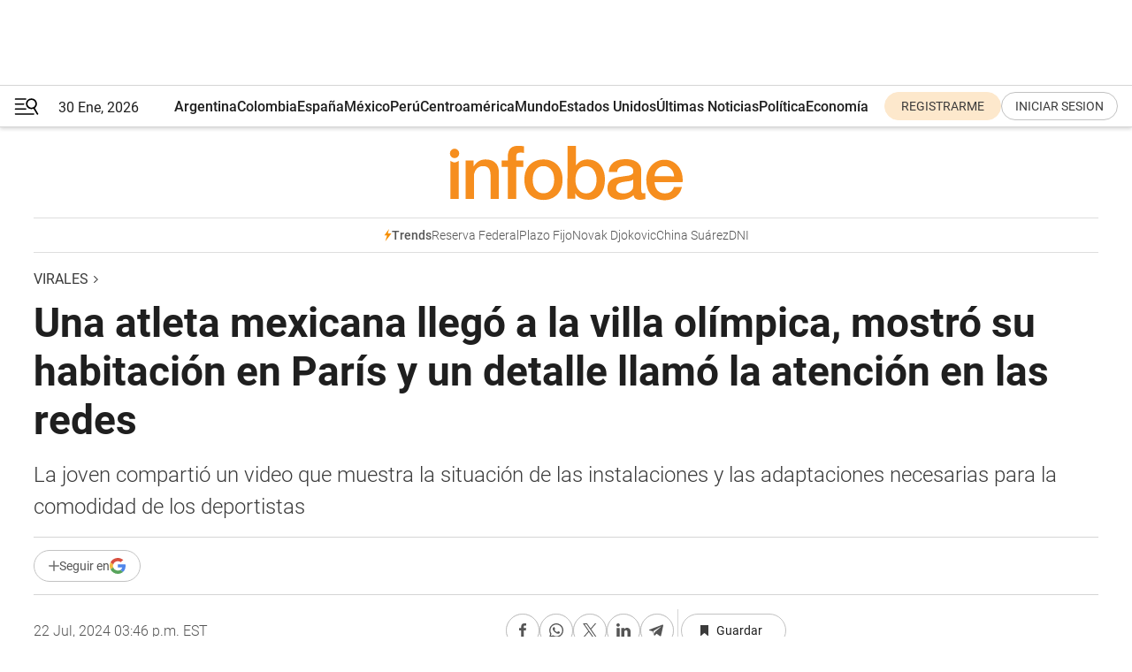

--- FILE ---
content_type: text/html; charset=utf-8
request_url: https://www.infobae.com/virales/2024/07/22/una-atleta-mexicana-llego-a-la-villa-olimpica-mostro-su-habitacion-en-paris-y-un-detalle-llamo-la-atencion-en-las-redes/
body_size: 43544
content:
<!DOCTYPE html><html lang="es" style="scroll-behavior:smooth"><head><meta charSet="UTF-8"/><meta name="MobileOptimized" content="width"/><meta name="HandheldFriendly" content="true"/><meta name="apple-mobile-web-app-capable" content="yes"/><meta name="apple-mobile-web-app-status-bar-style" content="blank-translucent"/><title>Una atleta mexicana llegó a la villa olímpica, mostró su habitación en París y un detalle llamó la atención en las redes - Infobae</title><meta name="title" content="Una atleta mexicana llegó a la villa olímpica, mostró su habitación en París y un detalle llamó la atención en las redes - Infobae"/><meta name="description" content="La joven compartió un video que muestra la situación de las instalaciones y las adaptaciones necesarias para la comodidad de los deportistas"/><meta http-equiv="X-UA-Compatible" content="IE=edge,chrome=1"/><link rel="preload" as="font" type="font/woff2" crossorigin="" fetchpriority="high" href="https://www.infobae.com/assets/fonts/roboto-v30-latin-regular.woff2"/><link rel="preload" as="font" type="font/woff2" crossorigin="" fetchpriority="high" href="https://www.infobae.com/assets/fonts/roboto-v30-latin-300.woff2"/><link rel="preload" as="font" type="font/woff2" crossorigin="" fetchpriority="high" href="https://www.infobae.com/assets/fonts/roboto-v30-latin-500.woff2"/><link rel="preload" as="font" type="font/woff2" crossorigin="" fetchpriority="high" href="https://www.infobae.com/assets/fonts/roboto-v30-latin-700.woff2"/><link rel="preload" as="font" type="font/woff2" crossorigin="" fetchpriority="high" href="https://www.infobae.com/assets/fonts/roboto-v30-latin-italic.woff2"/><link rel="preload" as="font" type="font/woff2" crossorigin="" fetchpriority="high" href="https://www.infobae.com/assets/fonts/roboto-v30-latin-300italic.woff2"/><link rel="preload" as="font" type="font/woff2" crossorigin="" fetchpriority="high" href="https://www.infobae.com/assets/fonts/roboto-v30-latin-500italic.woff2"/><link rel="preload" as="font" type="font/woff2" crossorigin="" fetchpriority="high" href="https://www.infobae.com/assets/fonts/roboto-v30-latin-700italic.woff2"/><link rel="preload" href="/pf/resources/dist/infobae/css/main.css?d=3784" as="style"/><link rel="stylesheet" href="/pf/resources/dist/infobae/css/main.css?d=3784" media="screen, print"/><link rel="manifest" crossorigin="use-credentials" href="/pf/resources/manifest.json?d=3784"/><script type="application/javascript" id="polyfill-script">if(!Array.prototype.includes||!(window.Object && window.Object.assign)||!window.Promise||!window.Symbol||!window.fetch){document.write('<script type="application/javascript" src="/pf/dist/engine/polyfill.js?d=3784&mxId=00000000" defer=""><\/script>')}</script><script id="fusion-engine-react-script" type="application/javascript" src="/pf/dist/engine/react.js?d=3784&amp;mxId=00000000" defer=""></script><script id="fusion-engine-combinations-script" type="application/javascript" src="/pf/dist/components/combinations/default.js?d=3784&amp;mxId=00000000" defer=""></script><link rel="preconnect" href="https://sb.scorecardresearch.com/"/><link rel="preconnect" href="https://www.google-analytics.com/"/><link rel="preconnect" href="https://s.go-mpulse.net/"/><link rel="preconnect" href="https://fundingchoicesmessages.google.com/"/><link rel="preconnect" href="https://stats.g.doubleclick.net/"/><link rel="preconnect" href="https://www.googletagservices.com/"/><link id="fusion-template-styles" rel="stylesheet" type="text/css"/><link rel="preload" as="image" href="https://www.infobae.com/assets/images/logos/logo_infobae_naranja.svg"/><script src="/pf/resources/dist/infobae/js/main.js?d=3784" defer=""></script><script src="https://d1bl11pgu3tw3h.cloudfront.net/vendor/comscore/5.2.0/streamsense.min.js?org=infobae" defer=""></script><script src="https://sb.scorecardresearch.com/beacon.js" defer=""></script><script defer="">var _comscore = _comscore || []; _comscore.push({ c1: "2", c2: "8030908", options: { enableFirstPartyCookie: true, bypassUserConsentRequirementFor1PCookie: true } }); (function () { var s = document.createElement("script"), el = document.getElementsByTagName("script")[0]; s.async = true; s.src = "https://sb.scorecardresearch.com/cs/8030908/beacon.js"; el.parentNode.insertBefore(s, el); })();</script><script defer="">try{(function(i,s,o,g,r,a,m){i["GoogleAnalyticsObject"]=r;i[r]=i[r]||function(){(i[r].q=i[r].q||[]).push(arguments)},i[r].l=1*new Date;a=s.createElement(o),m=s.getElementsByTagName(o)[0];a.async=0;a.src=g;m.parentNode.insertBefore(a,m)})(window,document,"script","https://www.google-analytics.com/analytics.js","ga");ga("create","UA-759511-1","auto");ga("send","pageview");}catch(error){console.log("Error al inicializar gaScript:",error);}</script><script src="https://www.googletagmanager.com/gtag/js?id=G-Q2J791G3GV" async=""></script><script defer="">try{window.dataLayer = window.dataLayer || [];function gtag(){dataLayer.push(arguments);}gtag('js', new Date());gtag('config', 'G-Q2J791G3GV');}catch(error){console.log("Error al inicializar gaScript4:",error);}</script><script id="ebx" src="//applets.ebxcdn.com/ebx.js" async=""></script><script async="" src="https://functions.adnami.io/api/macro/adsm.macro.infobae.com.js"></script><script src="https://accounts.google.com/gsi/client" async="" defer=""></script><script>
  !function(e,o,n,i){if(!e){e=e||{},window.permutive=e,e.q=[];var t=function(){return([1e7]+-1e3+-4e3+-8e3+-1e11).replace(/[018]/g,function(e){return(e^(window.crypto||window.msCrypto).getRandomValues(new Uint8Array(1))[0]&15>>e/4).toString(16)})};e.config=i||{},e.config.apiKey=o,e.config.workspaceId=n,e.config.environment=e.config.environment||"production",(window.crypto||window.msCrypto)&&(e.config.viewId=t());for(var g=["addon","identify","track","trigger","query","segment","segments","ready","on","once","user","consent"],r=0;r<g.length;r++){var w=g[r];e[w]=function(o){return function(){var n=Array.prototype.slice.call(arguments,0);e.q.push({functionName:o,arguments:n})}}(w)}}}(window.permutive,"0cd2c32e-1a14-4e1f-96f0-a022c497b9cb","aa463839-b614-4c77-b5e9-6cdf10e1960c",{"consentRequired": true});
    window.googletag=window.googletag||{},window.googletag.cmd=window.googletag.cmd||[],window.googletag.cmd.push(function(){if(0===window.googletag.pubads().getTargeting("permutive").length){var e=window.localStorage.getItem("_pdfps");window.googletag.pubads().setTargeting("permutive",e?JSON.parse(e):[]);var o=window.localStorage.getItem("permutive-id");o&&(window.googletag.pubads().setTargeting("puid",o),window.googletag.pubads().setTargeting("ptime",Date.now().toString())),window.permutive.config.viewId&&window.googletag.pubads().setTargeting("prmtvvid",window.permutive.config.viewId),window.permutive.config.workspaceId&&window.googletag.pubads().setTargeting("prmtvwid",window.permutive.config.workspaceId)}});
    </script><script async="" src="https://a564e303-c351-48a1-b5d1-38585e343734.edge.permutive.app/aa463839-b614-4c77-b5e9-6cdf10e1960c-web.js"></script><script defer="">try{function classThemeChange(){const e=window.localStorage.getItem("theme"),a=document.querySelector("html");a.classList.contains("dark")||"dark"!==e||a.classList.add("dark"),a.classList.contains("dark")&&""===e&&a.classList.remove("dark")}window.addEventListener("themeChange",classThemeChange),classThemeChange();}catch(error){console.log("Error al inicializar themeJS:", error);}</script><script>try{(function(w,d,s,l,i){w[l]=w[l]||[];w[l].push({'gtm.start': new Date().getTime(),event:'gtm.js'});var f=d.getElementsByTagName(s)[0], j=d.createElement(s),dl=l!='dataLayer'?'&l='+l:'';j.async=true;j.src= 'https://www.googletagmanager.com/gtm.js?id='+i+dl;f.parentNode.insertBefore(j,f); })(window,document,'script','dataLayer','GTM-KTGQDC9');}catch(error){console.log("Error al inicializar gtmScript:",error);}</script><script>
  "undefined"!=typeof window&&(window.googlefc=window.googlefc||{},window.googlefc.callbackQueue=window.googlefc.callbackQueue||[],window.googlefc.callbackQueue.push({CONSENT_DATA_READY(){__tcfapi("addEventListener",2.2,(e,o)=>{if(o){console.log("Success getting consent data");let t=JSON.parse(localStorage.getItem("permutive-consent"));if(e?.gdprApplies){if(console.log("Country applies GDPR"),e?.eventStatus==="useractioncomplete"){console.log("First time modal");let n=e.purpose.consents["1"];n?(console.log("Consent accepted"),window.permutive.consent({opt_in:!0,token:"123"})):(console.log("Consent refused"),window.permutive.consent({opt_in:!1}))}else console.log("Consent already granted, skipping.")}else t?.opt_in?console.log("Consent already accepted for non-GDPR country, skipping."):(console.log("No previous consent found; automatically accepting consent."),window.permutive.consent({opt_in:!0,token:"123"}))}else console.error("Error getting consent data")})}}));
  </script><script defer="">try{!function(f,b,e,v,n,t,s) {if(f.fbq)return;n=f.fbq=function(){n.callMethod? n.callMethod.apply(n,arguments):n.queue.push(arguments)}; if(!f._fbq)f._fbq=n;n.push=n;n.loaded=!0;n.version='2.0'; n.queue=[];t=b.createElement(e);t.async=!0; t.src=v;s=b.getElementsByTagName(e)[0]; s.parentNode.insertBefore(t,s)}(window, document,'script', 'https://connect.facebook.net/en_US/fbevents.js'); fbq('init', '336383993555320'); fbq('track', 'PageView'); fbq('track', 'ViewContent');}catch(error){console.log("Error al inicializar facebookPixelRawCodeScript:",error);}</script><script src="https://cdn.onesignal.com/sdks/web/v16/OneSignalSDK.page.js" defer=""></script><script>const getCountry=(timeZone)=>{switch(timeZone){case 'America/Argentina/Buenos_Aires':case 'America/Argentina/Catamarca':case 'America/Argentina/ComodRivadavia':case 'America/Argentina/Cordoba':case 'America/Argentina/Jujuy':case 'America/Argentina/La_Rioja':case 'America/Argentina/Mendoza':case 'America/Argentina/Rio_Gallegos':case 'America/Argentina/Salta':case 'America/Argentina/San_Juan':case 'America/Argentina/San_Luis':case 'America/Argentina/Tucuman':case 'America/Argentina/Ushuaia':case 'America/Buenos_Aires':case 'America/Catamarca':case 'America/Cordoba':case 'America/Jujuy':case 'America/Mendoza':case 'America/Rosario':return'Argentina';case 'America/Bahia_Banderas':case 'America/Cancun':case 'America/Chihuahua':case 'America/Ciudad_Juarez':case 'America/Ensenada':case 'America/Hermosillo':case 'America/Matamoros':case 'America/Mazatlan':case 'America/Merida':case 'America/Mexico_City':case 'America/Monterrey':case 'America/Ojinaga':case 'America/Santa_Isabel':case 'America/Tijuana':case 'Mexico/BajaNorte':case 'Mexico/BajaSur':case 'Mexico/General':return'México';case 'Africa/Ceuta':case 'Atlantic/Canary':case 'Europe/Madrid':return'España';case 'America/Lima':return'Perú';case 'America/Bogota':return'Colombia';default:return'Otros'}};const country=getCountry(Intl.DateTimeFormat().resolvedOptions().timeZone);const getActionMessage=()=>{if(country==='Argentina'){return'Suscribite a nuestras notificaciones para recibir las últimas noticias de Argentina.'}
          if(country==='Otros'){return'Suscríbete a nuestras notificaciones para recibir las últimas noticias de todos los países.'}
          return'Suscríbete a nuestras notificaciones para recibir las últimas noticias de '+country+'.'};window.OneSignalDeferred=window.OneSignalDeferred||[];window.OneSignalDeferred.push(async(OneSignal)=>{await OneSignal.init({appId:'bef19c97-ed8d-479f-a038-e9d3da77d4c9',safari_web_id:'web.onesignal.auto.364542e4-0165-4e49-b6eb-0136f3f4eaa9',notifyButton:{enable:!1},allowLocalhostAsSecureOrigin:!0,serviceWorkerParam:{scope:'/'},serviceWorkerPath:'OneSignalSDKWorker.js',promptOptions:{slidedown:{prompts:[{type:'push',autoPrompt:!0,text:{actionMessage:getActionMessage(),acceptButton:'Suscribirse',cancelButton:'Después'},},],},},welcomeNotification:{title:'¡Bienvenido!',message:'Gracias por suscribirte a las notificaciones',url:'https://www.infobae.com/',},});OneSignal.User.addTag('region',country)})</script><link rel="dns-prefetch" href="https://sb.scorecardresearch.com/"/><link rel="dns-prefetch" href="https://www.google-analytics.com/"/><link rel="dns-prefetch" href="https://s.go-mpulse.net/"/><link rel="dns-prefetch" href="https://fundingchoicesmessages.google.com/"/><link rel="dns-prefetch" href="https://stats.g.doubleclick.net/"/><link rel="dns-prefetch" href="https://www.googletagservices.com/"/><meta name="viewport" content="width=device-width, initial-scale=1.0, user-scalable=yes, minimum-scale=0.5, maximum-scale=2.0"/><meta name="google-site-verification" content="DqMfuNB2bg-Ou_FEVXxZuzmDpPJ1ZVmOQVvwfJACGmM"/><link rel="canonical" href="https://www.infobae.com/virales/2024/07/22/una-atleta-mexicana-llego-a-la-villa-olimpica-mostro-su-habitacion-en-paris-y-un-detalle-llamo-la-atencion-en-las-redes/"/><link rel="amphtml" href="https://www.infobae.com/virales/2024/07/22/una-atleta-mexicana-llego-a-la-villa-olimpica-mostro-su-habitacion-en-paris-y-un-detalle-llamo-la-atencion-en-las-redes/?outputType=amp-type"/><meta property="keywords" content="viral,TikTok,París 2024"/><meta name="robots" content="index, follow"/><meta name="googlebot" content="index, follow"/><meta name="robots" content="max-image-preview:large"/><meta name="distribution" content="global"/><meta name="rating" content="general"/><meta name="language" content="es_ES"/><link rel="alternate" type="application/rss+xml" title="RSS de Virales - Infobae" href="https://www.infobae.com/arc/outboundfeeds/rss/category/virales/"/><meta name="news_keywords" content="viral,TikTok,París 2024"/><meta property="article:section" content="Virales"/><meta property="article:published_time" content="2024-07-22T19:46:58.946Z"/><meta property="article:tag" content="viral"/><meta property="article:tag" content="TikTok"/><meta property="article:tag" content="París 2024"/><meta property="article:opinion" content="false"/><meta name="twitter:card" content="summary_large_image"/><meta name="twitter:creator" content="@infobae"/><meta name="twitter:description" content="La joven compartió un video que muestra la situación de las instalaciones y las adaptaciones necesarias para la comodidad de los deportistas"/><meta name="twitter:image" content="https://www.infobae.com/resizer/v2/23IU47ILVRBPJKRKO2AJBG3KPE.jpg?auth=538d90edd6684cd81da6ab7cd3f2f0bb83ba0249d98a9e5042f07f1381d89da1&amp;smart=true&amp;width=1024&amp;height=512&amp;quality=85"/><meta name="twitter:site" content="@infobae"/><meta name="twitter:title" content="Una atleta mexicana llegó a la villa olímpica, mostró su habitación en París y un detalle llamó la atención en las redes"/><meta property="twitter:domain" content="infobae.com"/><meta property="twitter:url" content="https://www.infobae.com/virales/2024/07/22/una-atleta-mexicana-llego-a-la-villa-olimpica-mostro-su-habitacion-en-paris-y-un-detalle-llamo-la-atencion-en-las-redes/"/><meta property="og:title" content="Una atleta mexicana llegó a la villa olímpica, mostró su habitación en París y un detalle llamó la atención en las redes"/><meta property="og:description" content="La joven compartió un video que muestra la situación de las instalaciones y las adaptaciones necesarias para la comodidad de los deportistas"/><meta property="og:url" content="https://www.infobae.com/virales/2024/07/22/una-atleta-mexicana-llego-a-la-villa-olimpica-mostro-su-habitacion-en-paris-y-un-detalle-llamo-la-atencion-en-las-redes/"/><meta property="og:type" content="article"/><meta property="og:site_name" content="infobae"/><meta property="og:locale" content="es_LA"/><meta property="og:image" itemProp="image" content="https://www.infobae.com/resizer/v2/23IU47ILVRBPJKRKO2AJBG3KPE.jpg?auth=538d90edd6684cd81da6ab7cd3f2f0bb83ba0249d98a9e5042f07f1381d89da1&amp;smart=true&amp;width=1200&amp;height=630&amp;quality=85"/><meta property="og:image:width" content="1200"/><meta property="og:image:height" content="630"/><meta property="fb:app_id" content="907935373302455"/><meta property="fb:pages" content="34839376970"/><meta property="fb:pages" content="436205896728888"/><meta property="fb:pages" content="142361755806396"/><meta name="isDFP" content="true"/><meta name="dfpPageType" content="nota"/><meta name="dfp_path" content="infobae/virales"/><meta property="article:publisher" content="https://www.facebook.com/infobae"/><script type="application/ld+json">{"@context":"https://schema.org","@type":"NewsMediaOrganization","name":"Infobae","description":"El sitio de noticias en español más leído en el mundo. Con redacciones en Ciudad de México, Madrid, Bogotá, Lima y Buenos Aires; y corresponsales en las principales ciudades del mundo.","email":"contacto@infobae.com","url":"https://www.infobae.com","sameAs":["https://www.facebook.com/Infobae/","https://www.youtube.com/@Infobae","https://x.com/infobae","https://es.wikipedia.org/wiki/Infobae","https://whatsapp.com/channel/0029Va9TEIjLdQefbAqn7T1g"],"logo":{"@type":"ImageObject","url":"https://www.infobae.com/resizer/v2/NCYGYV4JW5CQHKEULJMKQU6MZU.png?auth=31eb621d6ad5fda030d6c893a4efe3120a76cc8178216c9c9a07fd3dd89a360f&width=255&height=60&quality=90","height":60,"width":255}}</script><script type="application/ld+json">{"@context":"https://schema.org","@type":"NewsArticle","headline":"Una atleta mexicana llegó a la villa olímpica, mostró su habitación en París y un detalle llamó la atención en las redes","description":"La joven compartió un video que muestra la situación de las instalaciones y las adaptaciones necesarias para la comodidad de los deportistas","articleBody":"Ana Pau Vázquez se volvió tendencia en las redes sociales tras publicar un video donde ofrece un vistazo a la habitación que ocupa en la villa olímpica de París 2024. La atleta mexicana, integrante del equipo de tiro con arco, llegó junto a su delegación a la capital francesa el pasado fin de semana. En su video, Vázquez revela algunos inconvenientes relacionados con el confort de las habitaciones. Destaca principalmente la ausencia de aire acondicionado, afirmando que cada país tendrá que solucionar este aspecto por su cuenta: “México puso un extractor de aire”, comentó la arquera. La medida de no instalar aire acondicionado responde a un esfuerzo de los organizadores por “reducir a la mitad la huella de carbono de los Juegos en comparación con ediciones anteriores”, según se informó en junio pasado. A pesar de esta carencia, los países participantes están buscando soluciones alternativas para mantener una temperatura adecuada en las habitaciones de sus atletas. Ana Pau Vázquez mostró que a su llegada les proporcionaron un completo kit de bienvenida, compuesto por una botella y termo, un neceser con artículos de limpieza como jabones y champú, un ambientador, pasta y cepillo de dientes, entre otros elementos. Además, los atletas recibieron un celular especial, diseñado exclusivamente para estos Juegos Olímpicos, junto a un mapa y una guía turística de París. También menciona que en la habitación se encontraron con una toalla decorada con el logo de la competencia, redes para lavar la ropa y una funda de colcha conmemorativa. Esta situación de adaptar cada habitación sin aire acondicionado debido a las políticas ambientales de los organizadores generó diversas opiniones. Sin embargo, lo que Vázquez subraya con su video es el esfuerzo y adaptación de la delegación mexicana para proporcionar mejor confort a los atletas, lo que incluye medidas como el extractor de aire instalado por México.","url":"https://www.infobae.com/virales/2024/07/22/una-atleta-mexicana-llego-a-la-villa-olimpica-mostro-su-habitacion-en-paris-y-un-detalle-llamo-la-atencion-en-las-redes/","dateCreated":"2024-07-22T18:46:39Z","dateModified":"2024-07-22T19:46:59Z","datePublished":"2024-07-22T19:46:58Z","mainEntityOfPage":{"@type":"WebPage","@id":"https://www.infobae.com/virales/2024/07/22/una-atleta-mexicana-llego-a-la-villa-olimpica-mostro-su-habitacion-en-paris-y-un-detalle-llamo-la-atencion-en-las-redes/"},"articleSection":"Virales","creator":{"@type":"Organization","name":"INFOBAE","url":"https://www.infobae.com"},"keywords":"viral,TikTok,París 2024","isAccessibleForFree":true,"copyrightYear":2024,"copyrightHolder":{"@type":"Organization","name":"Infobae","url":"https://www.infobae.com"},"inLanguage":"es-AR","contentLocation":{"@type":"Place","name":"Argentina"},"publisher":{"@type":"Organization","name":"infobae","logo":{"@type":"ImageObject","url":"https://www.infobae.com/resizer/v2/NCYGYV4JW5CQHKEULJMKQU6MZU.png?auth=31eb621d6ad5fda030d6c893a4efe3120a76cc8178216c9c9a07fd3dd89a360f&width=255&height=60&quality=90","height":60,"width":255}},"author":{"@type":"Organization","name":"INFOBAE","url":"https://www.infobae.com"},"image":[{"@type":"ImageObject","url":"https://www.infobae.com/resizer/v2/23IU47ILVRBPJKRKO2AJBG3KPE.jpg?auth=538d90edd6684cd81da6ab7cd3f2f0bb83ba0249d98a9e5042f07f1381d89da1&smart=true&width=1200&height=675&quality=85","width":1200,"height":675},{"@type":"ImageObject","url":"https://www.infobae.com/resizer/v2/23IU47ILVRBPJKRKO2AJBG3KPE.jpg?auth=538d90edd6684cd81da6ab7cd3f2f0bb83ba0249d98a9e5042f07f1381d89da1&smart=true&width=1200&height=900&quality=85","width":1200,"height":900},{"@type":"ImageObject","url":"https://www.infobae.com/resizer/v2/23IU47ILVRBPJKRKO2AJBG3KPE.jpg?auth=538d90edd6684cd81da6ab7cd3f2f0bb83ba0249d98a9e5042f07f1381d89da1&smart=true&width=1200&height=1200&quality=85","width":1200,"height":1200}]}</script><script type="application/ld+json">{"@context":"https://schema.org","@type":"VideoObject","@id":"https://www.infobae.com/virales/2024/07/22/una-atleta-mexicana-llego-a-la-villa-olimpica-mostro-su-habitacion-en-paris-y-un-detalle-llamo-la-atencion-en-las-redes/#video-OrXLwV6e-1","name":"La llegada de la delegación mexicana a la villa olímpica revela sorpresas","description":"El video generó repercusión en las redes sociales (TikTok: @anapau.vzfs)","thumbnailUrl":["https://cdn.jwplayer.com/v2/media/OrXLwV6e/poster.jpg?width=720"],"uploadDate":"2024-07-22T19:31:57.000Z","duration":"PT255S","contentUrl":"https://cdn.jwplayer.com/videos/OrXLwV6e-vM6j8t5y.mp4","embedUrl":"https://www.infobae.com/virales/2024/07/22/una-atleta-mexicana-llego-a-la-villa-olimpica-mostro-su-habitacion-en-paris-y-un-detalle-llamo-la-atencion-en-las-redes/","inLanguage":"es","potentialAction":{"@type":"SeekToAction","target":"https://www.infobae.com/virales/2024/07/22/una-atleta-mexicana-llego-a-la-villa-olimpica-mostro-su-habitacion-en-paris-y-un-detalle-llamo-la-atencion-en-las-redes/?jw_start={seek_to_second_number}","startOffset-input":"required name=seek_to_second_number"},"publisher":{"@type":"NewsMediaOrganization","@id":"https://www.infobae.com/#organization","name":"Infobae","url":"https://www.infobae.com","logo":{"@type":"ImageObject","url":"https://www.infobae.com/resizer/v2/NCYGYV4JW5CQHKEULJMKQU6MZU.png?auth=31eb621d6ad5fda030d6c893a4efe3120a76cc8178216c9c9a07fd3dd89a360f&width=255&height=60&quality=90","width":255,"height":60}}}</script><script type="application/ld+json">{"@context":"https://schema.org","@type":"BreadcrumbList","itemListElement":[{"@type":"ListItem","position":1,"item":{"@id":"https://www.infobae.com","name":"Infobae"}},{"@type":"ListItem","position":2,"item":{"@id":"https://www.infobae.com/virales","name":"Virales"}}]}</script><link rel="shortcut icon" type="image/x-icon" href="/pf/resources/favicon/favicon-32x32.png?d=3784"/><link rel="icon" sizes="16x16" type="image/png" href="/pf/resources/favicon/favicon-16x16.png?d=3784"/><link rel="icon" type="image/png" sizes="32x32" href="/pf/resources/favicon/favicon-32x32.png?d=3784"/><link rel="apple-touch-icon" href="/pf/resources/favicon/apple-touch-icon.png?d=3784"/><link rel="apple-touch-icon-precomposed" href="/pf/resources/favicon/apple-touch-icon-precomposed.png?d=3784"/><link rel="apple-touch-icon-120x120" href="/pf/resources/favicon/apple-touch-icon-120x120.png?d=3784"/><link rel="apple-touch-icon-120x120-precomposed" href="/pf/resources/favicon/apple-touch-icon-120x120-precomposed.png?d=3784"/><link rel="apple-touch-icon-152x152" href="/pf/resources/favicon/apple-touch-icon-152x152.png?d=3784"/><link rel="apple-touch-icon-152x152-precomposed" href="/pf/resources/favicon/apple-touch-icon-152x152-precomposed.png?d=3784"/><link rel="shortcut icon" sizes="192x192" href="/pf/resources/favicon/android-chrome-192x192.png?d=3784"/><link rel="shortcut icon" sizes="512x512" href="/pf/resources/favicon/android-chrome-512x512.png?d=3784"/><script async="" src="https://www.google.com/adsense/search/ads.js"></script><script>
        (function(g,o){
          g[o] = g[o] || function () {
            (g[o]['q'] = g[o]['q'] || []).push(arguments)
          }, g[o]['t'] = 1 * new Date
        })(window,'_googCsa');
      </script>
<script>(window.BOOMR_mq=window.BOOMR_mq||[]).push(["addVar",{"rua.upush":"false","rua.cpush":"false","rua.upre":"false","rua.cpre":"false","rua.uprl":"false","rua.cprl":"false","rua.cprf":"false","rua.trans":"","rua.cook":"false","rua.ims":"false","rua.ufprl":"false","rua.cfprl":"false","rua.isuxp":"false","rua.texp":"norulematch","rua.ceh":"false","rua.ueh":"false","rua.ieh.st":"0"}]);</script>
                              <script>!function(e){var n="https://s.go-mpulse.net/boomerang/";if("False"=="True")e.BOOMR_config=e.BOOMR_config||{},e.BOOMR_config.PageParams=e.BOOMR_config.PageParams||{},e.BOOMR_config.PageParams.pci=!0,n="https://s2.go-mpulse.net/boomerang/";if(window.BOOMR_API_key="C7HNE-7B57D-WM7L2-K2VFG-FX3EW",function(){function e(){if(!o){var e=document.createElement("script");e.id="boomr-scr-as",e.src=window.BOOMR.url,e.async=!0,i.parentNode.appendChild(e),o=!0}}function t(e){o=!0;var n,t,a,r,d=document,O=window;if(window.BOOMR.snippetMethod=e?"if":"i",t=function(e,n){var t=d.createElement("script");t.id=n||"boomr-if-as",t.src=window.BOOMR.url,BOOMR_lstart=(new Date).getTime(),e=e||d.body,e.appendChild(t)},!window.addEventListener&&window.attachEvent&&navigator.userAgent.match(/MSIE [67]\./))return window.BOOMR.snippetMethod="s",void t(i.parentNode,"boomr-async");a=document.createElement("IFRAME"),a.src="about:blank",a.title="",a.role="presentation",a.loading="eager",r=(a.frameElement||a).style,r.width=0,r.height=0,r.border=0,r.display="none",i.parentNode.appendChild(a);try{O=a.contentWindow,d=O.document.open()}catch(_){n=document.domain,a.src="javascript:var d=document.open();d.domain='"+n+"';void(0);",O=a.contentWindow,d=O.document.open()}if(n)d._boomrl=function(){this.domain=n,t()},d.write("<bo"+"dy onload='document._boomrl();'>");else if(O._boomrl=function(){t()},O.addEventListener)O.addEventListener("load",O._boomrl,!1);else if(O.attachEvent)O.attachEvent("onload",O._boomrl);d.close()}function a(e){window.BOOMR_onload=e&&e.timeStamp||(new Date).getTime()}if(!window.BOOMR||!window.BOOMR.version&&!window.BOOMR.snippetExecuted){window.BOOMR=window.BOOMR||{},window.BOOMR.snippetStart=(new Date).getTime(),window.BOOMR.snippetExecuted=!0,window.BOOMR.snippetVersion=12,window.BOOMR.url=n+"C7HNE-7B57D-WM7L2-K2VFG-FX3EW";var i=document.currentScript||document.getElementsByTagName("script")[0],o=!1,r=document.createElement("link");if(r.relList&&"function"==typeof r.relList.supports&&r.relList.supports("preload")&&"as"in r)window.BOOMR.snippetMethod="p",r.href=window.BOOMR.url,r.rel="preload",r.as="script",r.addEventListener("load",e),r.addEventListener("error",function(){t(!0)}),setTimeout(function(){if(!o)t(!0)},3e3),BOOMR_lstart=(new Date).getTime(),i.parentNode.appendChild(r);else t(!1);if(window.addEventListener)window.addEventListener("load",a,!1);else if(window.attachEvent)window.attachEvent("onload",a)}}(),"".length>0)if(e&&"performance"in e&&e.performance&&"function"==typeof e.performance.setResourceTimingBufferSize)e.performance.setResourceTimingBufferSize();!function(){if(BOOMR=e.BOOMR||{},BOOMR.plugins=BOOMR.plugins||{},!BOOMR.plugins.AK){var n=""=="true"?1:0,t="",a="bu5caeyxzcojq2l5ewrq-f-fb8906fae-clientnsv4-s.akamaihd.net",i="false"=="true"?2:1,o={"ak.v":"39","ak.cp":"619111","ak.ai":parseInt("650669",10),"ak.ol":"0","ak.cr":9,"ak.ipv":4,"ak.proto":"h2","ak.rid":"3dc83593","ak.r":44268,"ak.a2":n,"ak.m":"dscr","ak.n":"ff","ak.bpcip":"13.58.32.0","ak.cport":57248,"ak.gh":"23.192.164.152","ak.quicv":"","ak.tlsv":"tls1.3","ak.0rtt":"","ak.0rtt.ed":"","ak.csrc":"-","ak.acc":"","ak.t":"1769809315","ak.ak":"hOBiQwZUYzCg5VSAfCLimQ==54I86FCFm/hSyJFjz+pRv9Jq7+sGsIE6Y+MuRNM1JW0w9QMMpufch5MrXPISvTXmj43yAInUVzqVZiavHK0mBR8NcZ+Bzlje4RysERlr5LnBQtEyym031562vbkIwV91pSlu6pJ/Rpaw4Li7i74IesSQ4SyFqy3M/47nBxoo4Y4pVFwdLDxlNmC6NtPbFqjSkjhfUobiXP6Ke8kfLmbJXW5T0xUqmKFpCxAj5rDl0FVM8Mu4bjiCfZVSxXN1XQIPYmNSbrBQ0Fat6NqdXQqHNQOP5+bvbaoqy7DWR+YHuqBpfWu+iEjNGdRH6oQVp652fU2ud57rH4VAqASUzBGf4CW/t7eID+1DlocYpUH4AwnmhE9BAjKYKxLKVw6JVWjIooyFrrom6AbsioC1CPxHVEjH6Fs5nMjr4GZ5PW7yudc=","ak.pv":"136","ak.dpoabenc":"","ak.tf":i};if(""!==t)o["ak.ruds"]=t;var r={i:!1,av:function(n){var t="http.initiator";if(n&&(!n[t]||"spa_hard"===n[t]))o["ak.feo"]=void 0!==e.aFeoApplied?1:0,BOOMR.addVar(o)},rv:function(){var e=["ak.bpcip","ak.cport","ak.cr","ak.csrc","ak.gh","ak.ipv","ak.m","ak.n","ak.ol","ak.proto","ak.quicv","ak.tlsv","ak.0rtt","ak.0rtt.ed","ak.r","ak.acc","ak.t","ak.tf"];BOOMR.removeVar(e)}};BOOMR.plugins.AK={akVars:o,akDNSPreFetchDomain:a,init:function(){if(!r.i){var e=BOOMR.subscribe;e("before_beacon",r.av,null,null),e("onbeacon",r.rv,null,null),r.i=!0}return this},is_complete:function(){return!0}}}}()}(window);</script></head><body class="nd-body"><noscript><img src="https://sb.scorecardresearch.com/p?c1=2&amp;c2=8030908&amp;cv=4.4.0&amp;cj=1"/></noscript><noscript><iframe src="https://www.googletagmanager.com/ns.html?id=GTM-KTGQDC9" height="0" width="0" style="display:none;visibility:hidden"></iframe></noscript><noscript><img height="1" width="1" style="display:none" src="https://www.facebook.com/tr?id=336383993555320&ev=PageView&noscript=1"/></noscript><div id="fusion-app" class="fusion-app | infobae grid"><div class="article-right-rail-centered "><div class="article-right-rail-centered-layout "><nav><div class="interstitial_800x600 ad-wrapper"><div id="infobae_virales_nota_interstitial_800x600" class="ad-interstitial-bg hide"></div><div class="dfpAd ad-interstitial"><button id="infobae_virales_nota_interstitial_800x600_close" aria-label="infobae_virales_nota_interstitial_800x600" class="close_ad hide"><i class="close"></i></button><div id="infobae/virales/nota/interstitial_800x600" class="infobae/virales/nota/interstitial_800x600 arcad"></div></div></div><div style="position:relative"><div class="masthead-navbar " id="mastheadnavbar"><div class="site-header" id="siteheader"><div class="sticky-navbar-ad-container"><div class="top_banner_970x80 ad-wrapper"><div class="dfpAd ad-top-banner"><div id="infobae/virales/nota/top_banner_970x80" class="infobae/virales/nota/top_banner_970x80 arcad"></div></div></div></div><div class="sectionnav-container"><span aria-label="Menu" class="hamburger hamburger-wrapper close" role="button" tabindex="-1"><svg viewBox="0 0 28 20" id="hamburger-icon" xmlns="http://www.w3.org/2000/svg" class="hamburger-icon" data-name="hamburger-icon" fill=""><path d="M27.8061 18.2936L23.9009 11.7199C26.6545 9.62581 27.2345 5.75713 25.1799 2.96266C23.0598 0.111715 18.9446 -0.552677 15.9985 1.50445C14.5751 2.49996 13.6279 3.97419 13.3517 5.66252C13.0628 7.34757 13.4737 9.04405 14.498 10.4274C16.2587 12.8169 19.499 13.7133 22.2858 12.6261L26.1944 19.1875C26.3514 19.4517 26.5513 19.6089 26.7784 19.668C26.9927 19.7238 27.2342 19.6816 27.4707 19.5593C28.2062 19.1465 28.0218 18.6387 27.8221 18.2846L27.8061 18.2936ZM24.3917 7.88058C24.0673 9.0572 23.2806 10.0477 22.1932 10.6578C21.1218 11.259 19.8172 11.4316 18.6191 11.1196C16.1094 10.466 14.6138 7.94849 15.2862 5.50947C15.9587 3.07045 18.5492 1.61694 21.0589 2.27047C23.5686 2.92401 25.0642 5.44156 24.3917 7.88058Z" fill=""></path><path d="M0 1.129C0 0.675362 0.371315 0.307617 0.829355 0.307617H12.9866C13.4446 0.307617 13.8159 0.675362 13.8159 1.129C13.8159 1.58264 13.4446 1.95038 12.9866 1.95038H0.829355C0.371315 1.95038 0 1.58264 0 1.129ZM0 7.04295C0 6.58931 0.371315 6.22157 0.829355 6.22157H10.5951C11.0531 6.22157 11.4245 6.58931 11.4245 7.04295C11.4245 7.49659 11.0531 7.86433 10.5951 7.86433H0.829355C0.371315 7.86433 0 7.49659 0 7.04295ZM0 12.9569C0 12.5033 0.371315 12.1355 0.829355 12.1355H12.9866C13.4446 12.1355 13.8159 12.5033 13.8159 12.9569C13.8159 13.4105 13.4446 13.7783 12.9866 13.7783H0.829355C0.371315 13.7783 0 13.4105 0 12.9569ZM0 18.8709C0 18.4172 0.371315 18.0495 0.829355 18.0495H22.4792C22.9372 18.0495 23.3086 18.4172 23.3086 18.8709C23.3086 19.3245 22.9372 19.6922 22.4792 19.6922H0.829355C0.371315 19.6922 0 19.3245 0 18.8709Z" fill=""></path></svg></span><a aria-label="infobae" class="site-logo" href="https://www.infobae.com/"><span class="site-logo"><img alt="Infobae" class="logo-image" height="25px" src="https://www.infobae.com/assets/images/logos/logo_infobae_naranja.svg" width="105px" fetchpriority="high" loading="eager"/></span></a><p class="date-info">30 Ene, 2026</p><div class="login-register-container"></div></div></div><nav class="content side-menu" id="side-menu" style="top:undefinedpx;height:calc(100vh - undefinedpx)"><div class="side-menu-sticky-items"><div class="queryly_searchicon_img"><label for="queryly_toggle" id="queryly-label"><button>Buscar en todo el sitio<svg id="search-icon" data-name="search-icon" xmlns="http://www.w3.org/2000/svg" viewBox="0 0 30 30"><path d="M20.35,17.59a10.43,10.43,0,1,0-3.21,3l7.7,7.65a2.19,2.19,0,1,0, 3.17-3l-.08-.07Zm-8.53.72a6.74,6.74,0,1,1,6.74-6.75,6.74,6.74,0,0,1-6.74,6.75Zm0,0"></path></svg></button></label></div></div><div class="dropdown"><div id="dropdown-item-ctn0" class="dropdown-item-ctn"><a class="item non-bold" href="https://www.infobae.com/?noredirect" rel="noopener noreferrer">Argentina</a></div><div id="dropdown-body0" class="dropdown-body"></div></div><div class="dropdown"><div id="dropdown-item-ctn2" class="dropdown-item-ctn"><a class="item non-bold" href="https://www.infobae.com/colombia/" rel="noopener noreferrer">Colombia</a></div><div id="dropdown-body2" class="dropdown-body"></div></div><div class="dropdown"><div id="dropdown-item-ctn4" class="dropdown-item-ctn"><a class="item non-bold" href="https://www.infobae.com/espana/" rel="noopener noreferrer">España</a></div><div id="dropdown-body4" class="dropdown-body"></div></div><div class="dropdown"><div id="dropdown-item-ctn6" class="dropdown-item-ctn"><a class="item non-bold" href="https://www.infobae.com/mexico/" rel="noopener noreferrer">México</a></div><div id="dropdown-body6" class="dropdown-body"></div></div><div class="dropdown"><div id="dropdown-item-ctn8" class="dropdown-item-ctn"><a class="item non-bold" href="https://www.infobae.com/peru/" rel="noopener noreferrer">Perú</a></div><div id="dropdown-body8" class="dropdown-body"></div></div><div class="dropdown"><div id="dropdown-item-ctn10" class="dropdown-item-ctn"><a class="item non-bold" href="https://www.infobae.com/centroamerica/" rel="noopener noreferrer">Centroamérica</a></div><div id="dropdown-body10" class="dropdown-body"></div></div><div class="dropdown"><div id="dropdown-item-ctn12" class="dropdown-item-ctn"><a class="item" href="https://www.infobae.com/america/" rel="noopener noreferrer">Mundo</a><div aria-label="Menu Item" class="icon-dropdown" role="button" tabindex="-1"><svg id="down-icon0" width="12" height="12" viewBox="0 0 12 8" fill="none" xmlns="http://www.w3.org/2000/svg" class="icon-drop "><path d="M-9.87742e-07 1.167C-9.69427e-07 0.748023 0.335182 0.41284 0.754162 0.41284C0.969636 0.41284 1.17314 0.496636 1.31679 0.652256L5.98541 5.72789L10.654 0.652257C10.9294 0.341015 11.4082 0.293132 11.7314 0.568461C12.0546 0.84379 12.0905 1.32262 11.8152 1.64584C11.8032 1.65781 11.7913 1.68175 11.7793 1.69372L6.54804 7.36789C6.26074 7.67913 5.78191 7.6911 5.47067 7.41577C5.4587 7.4038 5.44673 7.39183 5.42278 7.36789L0.203504 1.68175C0.071824 1.5381 -9.96114e-07 1.35853 -9.87742e-07 1.167Z" fill="#9B9B9B"></path></svg></div></div><div id="dropdown-body12" class="dropdown-body"><a class="dropdown-item" href="https://www.infobae.com/venezuela/"><span class="dropdown-submenu">Venezuela</span></a><a class="dropdown-item" href="https://www.infobae.com/entretenimiento/"><span class="dropdown-submenu">Entretenimiento</span></a><a class="dropdown-item" href="https://www.infobae.com/economist/"><span class="dropdown-submenu">The economist</span></a><a class="dropdown-item" href="https://www.infobae.com/wapo/"><span class="dropdown-submenu">The Washington Post</span></a><a class="dropdown-item" href="https://www.infobae.com/america/realeza/"><span class="dropdown-submenu">Realeza</span></a><a class="dropdown-item" href="https://www.infobae.com/america/opinion/"><span class="dropdown-submenu">Opinión</span></a></div></div><div class="dropdown"><div id="dropdown-item-ctn14" class="dropdown-item-ctn"><a class="item non-bold" href="https://www.infobae.com/estados-unidos/" rel="noopener noreferrer">Estados Unidos</a></div><div id="dropdown-body14" class="dropdown-body"></div></div><div class="dropdown"><div id="dropdown-item-ctn16" class="dropdown-item-ctn"><a class="item non-bold" href="https://www.infobae.com/ultimas-noticias/" rel="noopener noreferrer">Últimas Noticias</a></div><div id="dropdown-body16" class="dropdown-body"></div></div><div class="dropdown"><div id="dropdown-item-ctn18" class="dropdown-item-ctn"><a class="item" href="https://www.infobae.com/politica/" rel="noopener noreferrer">Política</a><div aria-label="Menu Item" class="icon-dropdown" role="button" tabindex="-1"><svg id="down-icon0" width="12" height="12" viewBox="0 0 12 8" fill="none" xmlns="http://www.w3.org/2000/svg" class="icon-drop "><path d="M-9.87742e-07 1.167C-9.69427e-07 0.748023 0.335182 0.41284 0.754162 0.41284C0.969636 0.41284 1.17314 0.496636 1.31679 0.652256L5.98541 5.72789L10.654 0.652257C10.9294 0.341015 11.4082 0.293132 11.7314 0.568461C12.0546 0.84379 12.0905 1.32262 11.8152 1.64584C11.8032 1.65781 11.7913 1.68175 11.7793 1.69372L6.54804 7.36789C6.26074 7.67913 5.78191 7.6911 5.47067 7.41577C5.4587 7.4038 5.44673 7.39183 5.42278 7.36789L0.203504 1.68175C0.071824 1.5381 -9.96114e-07 1.35853 -9.87742e-07 1.167Z" fill="#9B9B9B"></path></svg></div></div><div id="dropdown-body18" class="dropdown-body"><a class="dropdown-item" href="https://www.infobae.com/leyes/"><span class="dropdown-submenu">Leyes</span></a></div></div><div class="dropdown"><div id="dropdown-item-ctn20" class="dropdown-item-ctn"><a class="item non-bold" href="https://www.infobae.com/economia/" rel="noopener noreferrer">Economía</a></div><div id="dropdown-body20" class="dropdown-body"></div></div><div class="dropdown"><div id="dropdown-item-ctn22" class="dropdown-item-ctn"><a class="item" href="https://www.infobae.com/deportes/" rel="noopener noreferrer">Deportes</a><div aria-label="Menu Item" class="icon-dropdown" role="button" tabindex="-1"><svg id="down-icon0" width="12" height="12" viewBox="0 0 12 8" fill="none" xmlns="http://www.w3.org/2000/svg" class="icon-drop "><path d="M-9.87742e-07 1.167C-9.69427e-07 0.748023 0.335182 0.41284 0.754162 0.41284C0.969636 0.41284 1.17314 0.496636 1.31679 0.652256L5.98541 5.72789L10.654 0.652257C10.9294 0.341015 11.4082 0.293132 11.7314 0.568461C12.0546 0.84379 12.0905 1.32262 11.8152 1.64584C11.8032 1.65781 11.7913 1.68175 11.7793 1.69372L6.54804 7.36789C6.26074 7.67913 5.78191 7.6911 5.47067 7.41577C5.4587 7.4038 5.44673 7.39183 5.42278 7.36789L0.203504 1.68175C0.071824 1.5381 -9.96114e-07 1.35853 -9.87742e-07 1.167Z" fill="#9B9B9B"></path></svg></div></div><div id="dropdown-body22" class="dropdown-body"><a class="dropdown-item" href="https://www.infobae.com/tenis-argentino/"><span class="dropdown-submenu">Tenis argentino</span></a></div></div><div class="dropdown"><div id="dropdown-item-ctn24" class="dropdown-item-ctn"><a class="item non-bold" href="https://www.infobae.com/teleshow/" rel="noopener noreferrer">Teleshow</a></div><div id="dropdown-body24" class="dropdown-body"></div></div><div class="dropdown"><div id="dropdown-item-ctn26" class="dropdown-item-ctn"><a class="item non-bold" href="https://www.infobae.com/sociedad/" rel="noopener noreferrer">Sociedad</a></div><div id="dropdown-body26" class="dropdown-body"></div></div><div class="dropdown"><div id="dropdown-item-ctn28" class="dropdown-item-ctn"><a class="item non-bold" href="https://www.infobae.com/sociedad/policiales/" rel="noopener noreferrer">Policiales</a></div><div id="dropdown-body28" class="dropdown-body"></div></div><div class="dropdown"><div id="dropdown-item-ctn30" class="dropdown-item-ctn"><a class="item non-bold" href="https://www.infobae.com/perros-y-gatos/" rel="noopener noreferrer">Perros y gatos</a></div><div id="dropdown-body30" class="dropdown-body"></div></div><div class="dropdown"><div id="dropdown-item-ctn32" class="dropdown-item-ctn"><a class="item non-bold" href="https://www.infobae.com/revista-chacra/" rel="noopener noreferrer">Chacra y Campo</a></div><div id="dropdown-body32" class="dropdown-body"></div></div><div class="dropdown"><div id="dropdown-item-ctn34" class="dropdown-item-ctn"><a class="item non-bold" href="https://www.infobae.com/movant/" rel="noopener noreferrer">Movant LogComex</a></div><div id="dropdown-body34" class="dropdown-body"></div></div><div class="dropdown"><div id="dropdown-item-ctn36" class="dropdown-item-ctn"><a class="item non-bold" href="https://www.infobae.com/turismo/" rel="noopener noreferrer">Turismo</a></div><div id="dropdown-body36" class="dropdown-body"></div></div><div class="dropdown"><div id="dropdown-item-ctn38" class="dropdown-item-ctn"><a class="item" href="https://www.infobae.com/tendencias/" rel="noopener noreferrer">Tendencias</a><div aria-label="Menu Item" class="icon-dropdown" role="button" tabindex="-1"><svg id="down-icon0" width="12" height="12" viewBox="0 0 12 8" fill="none" xmlns="http://www.w3.org/2000/svg" class="icon-drop "><path d="M-9.87742e-07 1.167C-9.69427e-07 0.748023 0.335182 0.41284 0.754162 0.41284C0.969636 0.41284 1.17314 0.496636 1.31679 0.652256L5.98541 5.72789L10.654 0.652257C10.9294 0.341015 11.4082 0.293132 11.7314 0.568461C12.0546 0.84379 12.0905 1.32262 11.8152 1.64584C11.8032 1.65781 11.7913 1.68175 11.7793 1.69372L6.54804 7.36789C6.26074 7.67913 5.78191 7.6911 5.47067 7.41577C5.4587 7.4038 5.44673 7.39183 5.42278 7.36789L0.203504 1.68175C0.071824 1.5381 -9.96114e-07 1.35853 -9.87742e-07 1.167Z" fill="#9B9B9B"></path></svg></div></div><div id="dropdown-body38" class="dropdown-body"><a class="dropdown-item" href="https://www.infobae.com/tendencias/estar-mejor/"><span class="dropdown-submenu">Estar Mejor</span></a></div></div><div class="dropdown"><div id="dropdown-item-ctn40" class="dropdown-item-ctn"><a class="item non-bold" href="https://www.infobae.com/que-puedo-ver/" rel="noopener noreferrer">Qué puedo ver</a></div><div id="dropdown-body40" class="dropdown-body"></div></div><div class="dropdown"><div id="dropdown-item-ctn42" class="dropdown-item-ctn"><a class="item non-bold" href="https://www.infobae.com/educacion/" rel="noopener noreferrer">Educación</a></div><div id="dropdown-body42" class="dropdown-body"></div></div><div class="dropdown"><div id="dropdown-item-ctn44" class="dropdown-item-ctn"><a class="item non-bold" href="https://www.infobae.com/podcasts/" rel="noopener noreferrer">Podcasts</a></div><div id="dropdown-body44" class="dropdown-body"></div></div><div class="dropdown"><div id="dropdown-item-ctn46" class="dropdown-item-ctn"><a class="item non-bold" href="https://www.infobae.com/video/" rel="noopener noreferrer">Video</a></div><div id="dropdown-body46" class="dropdown-body"></div></div><div class="dropdown"><div id="dropdown-item-ctn48" class="dropdown-item-ctn"><a class="item non-bold" href="https://www.infobae.com/cultura/" rel="noopener noreferrer">Cultura</a></div><div id="dropdown-body48" class="dropdown-body"></div></div><div class="dropdown"><div id="dropdown-item-ctn50" class="dropdown-item-ctn"><a class="item non-bold" href="https://www.infobae.com/malditos-nerds/" rel="noopener noreferrer">Malditos Nerds</a></div><div id="dropdown-body50" class="dropdown-body"></div></div><div class="dropdown"><div id="dropdown-item-ctn52" class="dropdown-item-ctn"><a class="item non-bold" href="https://www.infobae.com/tecno/" rel="noopener noreferrer">Tecno</a></div><div id="dropdown-body52" class="dropdown-body"></div></div><div class="dropdown"><div id="dropdown-item-ctn54" class="dropdown-item-ctn"><a class="item non-bold" href="https://www.infobae.com/virales/" rel="noopener noreferrer">Virales</a></div><div id="dropdown-body54" class="dropdown-body"></div></div><div class="dropdown"><div id="dropdown-item-ctn56" class="dropdown-item-ctn"><a class="item non-bold" href="https://www.infobae.com/judiciales/" rel="noopener noreferrer">Judiciales</a></div><div id="dropdown-body56" class="dropdown-body"></div></div><div class="dropdown"><div id="dropdown-item-ctn58" class="dropdown-item-ctn"><a class="item non-bold" href="https://www.infobae.com/salud/" rel="noopener noreferrer">Salud</a></div><div id="dropdown-body58" class="dropdown-body"></div></div><div class="dropdown"><div id="dropdown-item-ctn60" class="dropdown-item-ctn"><a class="item non-bold" href="https://www.infobae.com/autos/" rel="noopener noreferrer">Autos</a></div><div id="dropdown-body60" class="dropdown-body"></div></div><div class="dark-mode-btn "><div class="dark-mode-btn__container "><div class="dark-mode-btn__toggler "><div class="dark-mode-btn__circle "></div><svg class="light-icon" width="12" height="12" viewBox="0 0 12 12" fill="none" xmlns="http://www.w3.org/2000/svg"><path d="M12 6.10608C11.8953 6.34856 11.7107 6.445 11.4462 6.43122C11.2092 6.41745 10.9722 6.43122 10.738 6.42847C10.4762 6.42847 10.2861 6.24385 10.2861 6.00137C10.2861 5.75614 10.4762 5.57703 10.738 5.57428C10.975 5.57428 11.2119 5.5853 11.4462 5.57152C11.7107 5.55499 11.8925 5.65418 12 5.89666V6.11159V6.10608Z" fill="#1F1F1F"></path><path d="M5.89114 12C5.64866 11.8953 5.55222 11.7107 5.566 11.4462C5.57978 11.2092 5.566 10.9722 5.56876 10.738C5.56876 10.4762 5.75337 10.2861 5.99585 10.2861C6.23833 10.2861 6.42295 10.4762 6.42295 10.738C6.42295 10.975 6.41192 11.2119 6.4257 11.4462C6.44223 11.7107 6.34304 11.8925 6.10056 12H5.88563H5.89114Z" fill="#1F1F1F"></path><path d="M5.99859 2.57084C7.89158 2.57084 9.43188 4.11389 9.42636 6.00414C9.42361 7.88887 7.88331 9.42642 5.99859 9.42642C4.10835 9.42642 2.5653 7.88336 2.57081 5.99036C2.57357 4.10563 4.11386 2.56808 5.99859 2.56808V2.57084ZM6.00685 3.42778C4.5878 3.42503 3.43051 4.57681 3.42775 5.99036C3.425 7.40942 4.57678 8.56672 5.99032 8.56947C7.40938 8.57223 8.56666 7.42045 8.56942 6.00414C8.57218 4.58508 7.4204 3.42778 6.0041 3.42503L6.00685 3.42778Z" fill="#1F1F1F"></path><path d="M6.42851 0.856948C6.42851 0.994721 6.42851 1.13249 6.42851 1.27302C6.423 1.52377 6.24114 1.7139 6.00417 1.7139C5.7672 1.7139 5.57708 1.52652 5.57432 1.27853C5.57157 0.997476 5.57157 0.716419 5.57432 0.435362C5.57432 0.184616 5.76445 0 6.00417 0C6.23563 0 6.423 0.187371 6.42851 0.429852C6.43127 0.573135 6.42851 0.716419 6.42851 0.856948Z" fill="#1F1F1F"></path><path d="M0.851433 6.4285C0.713661 6.4285 0.575889 6.4285 0.435361 6.4285C0.18737 6.42299 0 6.23562 0 5.9959C0 5.75617 0.18737 5.57431 0.440872 5.57155C0.716416 5.5688 0.994717 5.57155 1.27026 5.57155C1.52101 5.57155 1.71113 5.75893 1.71389 5.9959C1.71389 6.23838 1.52652 6.42575 1.26475 6.4285C1.12698 6.4285 0.989206 6.4285 0.848678 6.4285H0.851433Z" fill="#1F1F1F"></path><path d="M1.6312 2.11615C1.63671 1.88745 1.71662 1.75519 1.87368 1.67804C2.03074 1.60088 2.19607 1.60915 2.32558 1.72763C2.52672 1.90949 2.71961 2.10238 2.90422 2.30352C3.05301 2.4661 3.03097 2.7196 2.87667 2.87391C2.7196 3.02821 2.46886 3.05025 2.30629 2.90146C2.1079 2.72235 1.92053 2.52947 1.73867 2.33384C1.67805 2.26495 1.65325 2.163 1.63396 2.11891L1.6312 2.11615Z" fill="#1F1F1F"></path><path d="M9.8865 1.63127C10.1152 1.63953 10.2475 1.71944 10.3246 1.8765C10.4018 2.03632 10.388 2.19889 10.2695 2.32564C10.0877 2.52679 9.89477 2.71967 9.69362 2.90153C9.52829 3.05033 9.27755 3.02553 9.12324 2.86847C8.96894 2.71141 8.9524 2.46066 9.1012 2.29809C9.28306 2.10245 9.47319 1.91232 9.66882 1.73322C9.73495 1.6726 9.83966 1.65055 9.8865 1.63127Z" fill="#1F1F1F"></path><path d="M1.63124 9.87282C1.65604 9.82597 1.69186 9.71576 1.7635 9.6386C1.92332 9.4595 2.09691 9.29141 2.27326 9.12609C2.44961 8.95525 2.70587 8.96076 2.87395 9.12609C3.04203 9.29141 3.04754 9.55043 2.8767 9.72678C2.70862 9.90313 2.53503 10.0767 2.35592 10.2476C2.22091 10.3771 2.05558 10.4074 1.88474 10.3302C1.71942 10.2558 1.63675 10.1208 1.62849 9.87557L1.63124 9.87282Z" fill="#1F1F1F"></path><path d="M10.3716 9.89209C10.3605 10.1208 10.2779 10.2531 10.1208 10.3275C9.96099 10.4019 9.80117 10.3881 9.67167 10.2696C9.47603 10.0877 9.28591 9.90036 9.10405 9.70197C8.94974 9.53389 8.97178 9.27763 9.13436 9.12057C9.29142 8.96902 9.54216 8.95248 9.70473 9.10403C9.89762 9.28314 10.085 9.46775 10.2613 9.66339C10.3247 9.73503 10.3495 9.8425 10.3716 9.89209Z" fill="#1F1F1F"></path></svg><svg class="dark-icon" width="12" height="12" viewBox="0 0 12 12" fill="none" xmlns="http://www.w3.org/2000/svg"><path d="M0 5.6173C0.0203122 5.43051 0.0372386 5.24373 0.0643215 5.06034C0.314839 3.37929 1.12056 2.02766 2.4747 1.00545C3.0773 0.550379 3.74422 0.227753 4.46869 0.0205937C4.65488 -0.0337432 4.83769 0.0205937 4.93925 0.17002C5.0442 0.319447 5.04081 0.492646 4.90878 0.659052C4.52624 1.14129 4.25202 1.67447 4.09968 2.27218C3.82885 3.33175 3.90671 4.36075 4.36374 5.3558C4.84785 6.40178 5.62648 7.15571 6.67594 7.61078C7.44104 7.94359 8.24337 8.04887 9.07278 7.93341C9.89881 7.81794 10.6267 7.48852 11.28 6.97232C11.3647 6.9044 11.473 6.83988 11.578 6.8229C11.8589 6.77875 12.0519 7.00628 11.9876 7.28136C11.754 8.25264 11.3241 9.12542 10.6673 9.88274C9.8785 10.7929 8.90352 11.4279 7.74572 11.7506C5.92101 12.26 4.20463 11.9917 2.64059 10.9219C1.29998 10.005 0.470565 8.72808 0.128643 7.13533C0.0744772 6.88742 0.0575511 6.63272 0.0236975 6.38141C0.0169267 6.34066 0.0101555 6.2999 0.0033848 6.25575C0.0033848 6.0452 0.0033848 5.83125 0.0033848 5.62069L0 5.6173ZM3.63589 1.2228C1.77732 2.17709 0.51119 4.33359 0.897122 6.72441C1.28644 9.1424 3.23303 10.9491 5.68742 11.1563C8.04025 11.3566 9.99699 9.95746 10.8399 8.24584C8.6293 9.16617 6.55069 8.9692 4.80045 7.26778C3.04683 5.55956 2.78277 3.48118 3.63927 1.2228H3.63589Z" fill="white"></path>;</svg></div></div></div></nav><nav class="right-panel " id="right-panel" style="height:calc(100vh - undefinedpx)"><div class="right-panel__header"><div class="right-panel__user-data"><div class="right-panel__content-avatar"><div class="user-default-avatar-ctn"><svg class="user-default-avatar" viewBox="0 0 32 32" fill="none" xmlns="http://www.w3.org/2000/svg"><path d="M24.544 27.9848C24.544 26.7713 24.5689 25.6161 24.544 24.4608C24.411 21.9425 22.3996 19.9311 19.8813 19.8064C17.3381 19.7649 14.7948 19.7649 12.2515 19.8064C9.63345 19.8563 7.51406 21.9674 7.44757 24.5855C7.42264 25.5745 7.43926 26.5636 7.43095 27.5443V28.0263C3.00101 24.8764 0.665526 19.5405 1.34706 14.1464C2.36935 6.05951 9.75812 0.32469 17.845 1.34698C23.8292 2.10331 28.7578 6.4252 30.2788 12.2681C31.8496 18.194 29.564 24.4691 24.544 27.9848M15.9833 6.50001C13.1575 6.50832 10.8801 8.80225 10.8885 11.6281C10.8968 14.4539 13.1907 16.7313 16.0165 16.7229C18.8424 16.7146 21.1197 14.4207 21.1114 11.5949C21.1114 11.5949 21.1114 11.5865 21.1114 11.5782C21.0948 8.76069 18.8008 6.4917 15.9833 6.50001" fill="#D5D5D5"></path><circle cx="16" cy="16" r="15.75" stroke="#777777" stroke-width="0.5"></circle></svg></div></div><div class="right-panel__content-info"><span>Bienvenido</span><span>Por favor, ingresa a tu cuenta.</span></div></div><div class="right-panel__auth-buttons"><button aria-label="Registrarme" class="right-panel__auth-buttons-register">REGISTRARME</button><button aria-label="Iniciar sesión" class="right-panel__auth-buttons-login">INICIAR SESIÓN</button></div></div></nav></div></div><div class="width_full" style="height:falsepx"></div></nav><div class="article-right-rail-centered-content"><aside class="article-right-rail-centered-left-span span-rail" data-element="span-rail"><div class="span-section"><div class="megalateral_2_250x600 ad-wrapper ad-desktop"><div class="dfpAd ad-megalateral"><div id="infobae/virales/nota/megalateral_2_250x600" class="infobae/virales/nota/megalateral_2_250x600 arcad"></div></div></div></div></aside><div class="article-right-rail-centered-layout-body "><div class="top page-container"><div class="masthead-header"><div class="mhh-new"><div id="fusion-static-enter:static-masthead-header" style="display:none" data-fusion-component="static-masthead-header" data-persistent-entry="true"></div><a aria-label="Logo link" class="mhh-site-logo" href="https://www.infobae.com/" rel="noreferrer noopener"><img alt="Infobae" height="65" loading="eager" src="https://www.infobae.com/assets/images/logos/logo_infobae_naranja.svg" width="280" fetchpriority="high"/></a><div id="fusion-static-exit:static-masthead-header" style="display:none" data-fusion-component="static-masthead-header" data-persistent-exit="true"></div><div class="header_izq_180x70 ad-wrapper ad-desktop"><div class="dfpAd ad-header-masthead-left"><div id="infobae/virales/nota/header_izq_180x70" class="infobae/virales/nota/header_izq_180x70 arcad"></div></div></div><div class="header_der_180x70 ad-wrapper ad-desktop"><div class="dfpAd ad-header-masthead-right"><div id="infobae/virales/nota/header_der_180x70" class="infobae/virales/nota/header_der_180x70 arcad"></div></div></div></div><div class="ctn-quicklinks"></div></div></div><section class="article-section page-container"><header class="article-header-wrapper"><div class="article-header with-follow-button-ctn"><div class="display_flex justify_space_between article-section-ctn"><div class="display_flex align_items_center"><a aria-label="Virales" class="display_flex align_items_center article-section-tag" href="/virales/">Virales</a><svg class="arrow" fill="none" viewBox="0 0 5 8" xmlns="http://www.w3.org/2000/svg"><path d="M0.519579 8C0.240259 8 0.0168041 7.77654 0.0168041 7.49723C0.0168041 7.35358 0.0726679 7.21791 0.176415 7.12214L3.56017 4.00973L0.176415 0.897311C-0.0310792 0.713758 -0.0630014 0.394536 0.120551 0.179062C0.304104 -0.0364133 0.623326 -0.0603549 0.838801 0.123198C0.846781 0.131178 0.862742 0.139159 0.870723 0.147139L4.6535 3.63464C4.861 3.82617 4.86898 4.14539 4.68543 4.35289C4.67744 4.36087 4.66946 4.36885 4.6535 4.38481L0.862742 7.86433C0.766976 7.95212 0.647267 8 0.519579 8V8Z"></path></svg></div></div><h1 id="una-atleta-mexicana-llego-a-la-villa-olimpica-mostro-su-habitacion-en-paris-y-un-detalle-llamo-la-atencion-en-las-redes" class="display-block article-headline text_align_left">Una atleta mexicana llegó a la villa olímpica, mostró su habitación en París y un detalle llamó la atención en las redes</h1><h2 class="article-subheadline text_align_left">La joven compartió un video que muestra la situación de las instalaciones y las adaptaciones necesarias para la comodidad de los deportistas</h2><div class="display_flex align_items_center flex_row byline follow-button-ctn no-author"><a aria-label="Seguir en Google" class="follow-button display_flex align_items_center" href="https://profile.google.com/cp/CgsvbS8wMTI1aDVmaA" rel="noopener noreferrer" target="_blank" title="Seguir en Google"><svg id="Capa_1" xmlns="http://www.w3.org/2000/svg" viewBox="0 0 9.9 10" width="16" height="16" class="follow-button-icon-more"><g id="Grupo_9508"><g id="Grupo_9506"><path id="Uni\xF3n_6" fill="#707070" d="M4.3,9.3v-3.7H.6c-.36-.03-.63-.34-.6-.7,.03-.32,.28-.57,.6-.6h3.7V.6c.03-.36,.34-.63,.7-.6,.32,.03,.57,.28,.6,.6v3.7h3.7c.36,.03,.63,.34,.6,.7-.03,.32-.28,.57-.6,.6h-3.69v3.7c.03,.36-.24,.67-.6,.7-.36,.03-.67-.24-.7-.6,0-.03,0-.07,0-.1h0Z"></path></g></g></svg><span>Seguir en</span><img alt="Icono de Google para seguir en redes sociales" class="follow-button-icon" height="18" src="https://www.infobae.com/assets/images/icons/IconGoogle.svg" width="18" fetchpriority="high" loading="eager" decoding="async"/></a></div></div></header><article class="article"><div class="sharebar-container display_flex"><div class="share-bar-article-date-container "><span class="sharebar-article-date">22 Jul, 2024 03:46 p.m. EST</span></div><div class="sharebar-buttons-container display_flex"><div aria-label="Guardar" class="sharebar-buttons button-save" role="button" tabindex="0"><svg width="9" height="12" viewBox="0 0 8 10" fill="none" xmlns="http://www.w3.org/2000/svg" class="saved-icon saved"><path d="M6.64286 0.5V9.31687L4.1116 7.16407L4.11106 7.16361C3.79894 6.89891 3.34392 6.89891 3.03179 7.16361L3.03126 7.16407L0.5 9.31687V0.5H6.64286Z"></path></svg><span class="buttons-save-text">Guardar</span></div><div class="sharebar-buttons-separator"></div><button class="sharemenu-buttons display_flex" aria-label="Compartir en Telegram"><svg width="38" height="38" viewBox="0 0 38 38" fill="none" xmlns="http://www.w3.org/2000/svg"><rect x="0.5" y="0.5" width="37" height="37" rx="18.5" fill="white"></rect><rect x="0.5" y="0.5" width="37" height="37" rx="18.5" stroke="#C2C2C2"></rect><path d="M24.9696 12.5511L10.3405 18.0494C10.0623 18.151 9.92701 18.4484 10.0398 18.7168C10.0999 18.8619 10.2277 18.9779 10.3856 19.0214L14.1068 20.0805L15.4975 24.3312C15.6028 24.6576 15.9636 24.839 16.2944 24.7374C16.3921 24.7084 16.4823 24.6504 16.5575 24.5778L18.482 22.6846L22.2558 25.354C22.6091 25.6006 23.0977 25.5281 23.3533 25.1872C23.421 25.1001 23.4661 24.9986 23.4887 24.897L25.9845 13.3707C26.0672 12.979 25.8116 12.5946 25.4056 12.5148C25.2628 12.4858 25.1124 12.5003 24.9771 12.5511M23.1429 15.1116L16.347 20.9147C16.2793 20.9727 16.2342 21.0525 16.2267 21.1395L15.9636 23.381C15.9636 23.4172 15.926 23.4462 15.8884 23.439C15.8583 23.439 15.8358 23.4172 15.8283 23.3955L14.7533 20.0442C14.7007 19.8919 14.7683 19.7251 14.9111 19.638L22.9399 14.836C23.0226 14.7852 23.1353 14.8142 23.1804 14.894C23.2255 14.9666 23.2105 15.0536 23.1504 15.1116" fill="#555555"></path></svg></button><button class="sharemenu-buttons display_flex" aria-label="Compartir en Linkedin"><svg width="38" height="38" viewBox="0 0 38 38" fill="none" xmlns="http://www.w3.org/2000/svg"><rect x="0.5" y="0.5" width="37" height="37" rx="18.5" fill="white"></rect><rect x="0.5" y="0.5" width="37" height="37" rx="18.5" stroke="#C2C2C2"></rect><path d="M16.5556 27V16.2231H19.963V17.6949C20.0185 17.6368 20.0648 17.5787 20.1111 17.5206C20.8611 16.349 22.2037 15.739 23.537 15.981C25.3889 16.1359 26.8426 17.7046 26.9259 19.6411C26.9722 20.0478 27 20.4641 27 20.8708C27 22.817 27 24.7633 27 26.7095V26.9806H23.5741V26.6805C23.5741 24.8892 23.5741 23.0882 23.5741 21.2969C23.5741 20.8805 23.5278 20.4545 23.4259 20.0478C23.1945 19.1279 22.2963 18.5663 21.4074 18.8084C21.2037 18.8665 21 18.9633 20.8333 19.0989C20.3333 19.4281 20.0185 19.9897 19.9907 20.6094C19.9722 21.1419 19.9722 21.6842 19.9722 22.2167V26.9903H16.5648L16.5556 27ZM11.2222 27V16.2037H11.7407C12.6204 16.2037 13.5 16.2037 14.3796 16.2037C14.5833 16.2037 14.6482 16.2328 14.6482 16.4748V26.9903H11.2222V27ZM11.0093 12.8825C11.0093 11.8465 11.8055 11.0041 12.787 11.0041C12.8426 11.0041 12.8982 11.0041 12.9537 11.0041C13.9445 10.9363 14.7963 11.7206 14.8611 12.7567C14.8611 12.7954 14.8611 12.8438 14.8611 12.8825C14.8426 13.9283 14.0278 14.761 13.0278 14.7416C12.9907 14.7416 12.9537 14.7416 12.9259 14.7416H12.9074C11.9259 14.8191 11.0741 14.0445 11 13.0181C11 12.9697 11 12.931 11 12.8825H11.0093Z" fill="#555555"></path></svg></button><button class="sharemenu-buttons display_flex" aria-label="Compartir en Twitter"><svg width="38" height="38" viewBox="0 0 38 38" fill="none" xmlns="http://www.w3.org/2000/svg"><rect x="0.5" y="0.5" width="37" height="37" rx="18.5" fill="white"></rect><rect x="0.5" y="0.5" width="37" height="37" rx="18.5" stroke="#C2C2C2"></rect><path d="M11.0391 11L17.2165 19.8249L11 27H12.399L17.8415 20.7182L22.2389 27H27L20.475 17.6786L26.2613 11H24.8623L19.85 16.7855L15.8001 11H11.0391ZM13.0965 12.101H15.2838L24.9423 25.8987H22.7551L13.0965 12.101Z" fill="#555555"></path></svg></button><button class="sharemenu-buttons display_flex" aria-label="Compartir en Whatsapp"><svg width="38" height="38" viewBox="0 0 38 38" fill="none" xmlns="http://www.w3.org/2000/svg"><rect x="0.5" y="0.5" width="37" height="37" rx="18.5" fill="white"></rect><rect x="0.5" y="0.5" width="37" height="37" rx="18.5" stroke="#C2C2C2"></rect><path d="M21.2863 19.9439C21.0997 19.8551 20.9664 19.9262 20.8419 20.0861C20.6731 20.3261 20.4687 20.5483 20.2909 20.7794C20.1665 20.9393 20.0243 20.9749 19.8376 20.8949C18.6645 20.4239 17.7757 19.6506 17.1269 18.5841C17.0292 18.4242 17.038 18.2997 17.1536 18.1575C17.3225 17.9531 17.4824 17.7576 17.6157 17.5354C17.678 17.4287 17.7135 17.2599 17.678 17.1532C17.4735 16.6111 17.2425 16.0867 17.0114 15.5535C16.9669 15.4557 16.8781 15.3313 16.7892 15.3224C16.4248 15.2602 16.0426 15.1891 15.7316 15.4912C15.1094 16.0778 14.8784 16.7977 15.0383 17.6243C15.1805 18.3619 15.5983 18.9663 16.0426 19.5618C16.887 20.6638 17.8646 21.6237 19.1622 22.1925C19.7932 22.4769 20.4331 22.7613 21.1441 22.7613C21.2685 22.7613 21.393 22.7613 21.5085 22.7346C22.4506 22.5391 23.1172 22.0058 23.0816 21.0193C23.0816 20.9216 23.0194 20.7794 22.9483 20.7438C22.3973 20.4594 21.8462 20.2017 21.2863 19.9439Z" fill="#555555"></path><path d="M26.9482 17.8724C26.3972 13.4642 22.1401 10.3447 17.7229 11.1179C12.6481 11.9977 9.71521 17.2859 11.6883 21.9963C12.1948 22.6629 12.0615 23.3472 11.8216 24.0849C11.5105 25.027 11.2794 26.0046 11.0039 27C11.1194 26.9733 11.1994 26.9644 11.2794 26.9378C12.5059 26.6178 13.7324 26.3068 14.9411 25.9868C15.1544 25.9335 15.3144 25.9602 15.5099 26.0579C17.1719 26.8667 18.9227 27.0978 20.718 26.7067C24.833 25.7913 27.4548 22.0496 26.9305 17.8902L26.9482 17.8724ZM20.0515 25.4624C18.4784 25.7113 17.003 25.3913 15.6166 24.6003C15.5099 24.5381 15.3411 24.5115 15.2077 24.547C14.4612 24.7248 13.7146 24.9292 12.9147 25.1336C13.1192 24.3693 13.3058 23.6672 13.5102 22.9473C13.5635 22.7606 13.5369 22.6273 13.4391 22.4673C11.0039 18.5479 13.1014 13.5442 17.6163 12.5043C21.2868 11.6511 25.0285 14.1841 25.5884 17.908C26.1395 21.5519 23.6954 24.8936 20.0515 25.4624Z" fill="#555555"></path></svg></button><button class="sharemenu-buttons display_flex" aria-label="Compartir en Facebook"><svg width="38" height="38" viewBox="0 0 38 38" fill="none" xmlns="http://www.w3.org/2000/svg"><rect x="0.5" y="0.5" width="37" height="37" rx="18.5" fill="white"></rect><rect x="0.5" y="0.5" width="37" height="37" rx="18.5" stroke="#C2C2C2"></rect><path d="M17.3544 26.9921V18.9235H15V16.3346H17.3544V16.0805C17.3544 15.3816 17.3291 14.6748 17.3882 13.976C17.3882 12.8642 18.0633 11.8556 19.1266 11.3712C19.5232 11.1965 19.9452 11.0853 20.3755 11.0376C21.2532 10.9741 22.1308 10.99 23 11.0932V13.4201H22.7722C22.2743 13.4201 21.7848 13.4201 21.2869 13.436C20.73 13.4042 20.2489 13.8013 20.2152 14.3254C20.2152 14.373 20.2152 14.4128 20.2152 14.4604C20.1983 15.0481 20.2152 15.6357 20.2152 16.2234C20.2152 16.2552 20.2152 16.2949 20.2321 16.3267H22.9409C22.8228 17.2082 22.7046 18.0579 22.5865 18.9315H20.2236V27H17.3629L17.3544 26.9921Z" fill="#555555"></path></svg></button></div></div><div class="body-article "><div class="jwplayer-ctn"><script src="https://census-web.scorecardresearch.com/plugins/streaming-jwplayer/v2/current.js"></script><div><div id="PMFCBPNSYFHVXPBSWGFHL5WVGA-custom_embed0"></div></div><figcaption class="jwplayer-figcaption">El video generó repercusión en las redes sociales (TikTok: @anapau.vzfs)</figcaption></div><p class="paragraph">Ana Pau Vázquez se volvió tendencia en las redes sociales tras publicar un video donde ofrece un vistazo a la habitación que ocupa en la <b>villa olímpica de París 2024</b>. La atleta mexicana, integrante del equipo de <b>tiro con arco</b>, llegó junto a su delegación a la capital francesa el pasado fin de semana.</p><p class="paragraph">En su video, Vázquez revela algunos inconvenientes relacionados con el confort de las habitaciones. Destaca principalmente la ausencia de <b>aire acondicionado</b>, afirmando que cada país tendrá que solucionar este aspecto por su cuenta:<b> “México puso un extractor de aire”</b>, comentó la arquera.</p><div class="inline ad-wrapper"><div class="dfpAd ad-inline"><div id="infobae/virales/nota/inline" class="infobae/virales/nota/inline arcad"></div></div></div><p class="paragraph">La medida de no instalar aire acondicionado responde a un esfuerzo de los organizadores por <b>“reducir a la mitad la huella de carbono de los Juegos en comparación con ediciones anteriores”</b>, según se informó en junio pasado.</p><div class="visual__image"><picture><source srcSet="https://www.infobae.com/resizer/v2/23IU47ILVRBPJKRKO2AJBG3KPE.jpg?auth=538d90edd6684cd81da6ab7cd3f2f0bb83ba0249d98a9e5042f07f1381d89da1&amp;smart=true&amp;width=992&amp;height=558&amp;quality=85" media="(min-width: 1000px)"/><source srcSet="https://www.infobae.com/resizer/v2/23IU47ILVRBPJKRKO2AJBG3KPE.jpg?auth=538d90edd6684cd81da6ab7cd3f2f0bb83ba0249d98a9e5042f07f1381d89da1&amp;smart=true&amp;width=768&amp;height=432&amp;quality=85" media="(min-width: 768px)"/><source srcSet="https://www.infobae.com/resizer/v2/23IU47ILVRBPJKRKO2AJBG3KPE.jpg?auth=538d90edd6684cd81da6ab7cd3f2f0bb83ba0249d98a9e5042f07f1381d89da1&amp;smart=true&amp;width=577&amp;height=325&amp;quality=85" media="(min-width: 580px)"/><source srcSet="https://www.infobae.com/resizer/v2/23IU47ILVRBPJKRKO2AJBG3KPE.jpg?auth=538d90edd6684cd81da6ab7cd3f2f0bb83ba0249d98a9e5042f07f1381d89da1&amp;smart=true&amp;width=420&amp;height=236&amp;quality=85" media="(min-width: 350px)"/><source srcSet="https://www.infobae.com/resizer/v2/23IU47ILVRBPJKRKO2AJBG3KPE.jpg?auth=538d90edd6684cd81da6ab7cd3f2f0bb83ba0249d98a9e5042f07f1381d89da1&amp;smart=true&amp;width=350&amp;height=197&amp;quality=85" media="(min-width: 80px)"/><img alt="Las dificultades y soluciones en" class="global-image" decoding="async" fetchpriority="low" height="1080" loading="lazy" src="https://www.infobae.com/resizer/v2/23IU47ILVRBPJKRKO2AJBG3KPE.jpg?auth=538d90edd6684cd81da6ab7cd3f2f0bb83ba0249d98a9e5042f07f1381d89da1&amp;smart=true&amp;width=350&amp;height=197&amp;quality=85" width="1920"/></picture><figcaption class="article-figcaption-img">Las dificultades y soluciones en la villa olímpica de París 2024 (TikTok)</figcaption></div><p class="paragraph">A pesar de esta carencia, los países participantes están buscando soluciones alternativas para mantener una temperatura adecuada en las habitaciones de sus atletas. Ana Pau Vázquez mostró que a su llegada les proporcionaron un completo kit de bienvenida, compuesto por una botella y termo, un neceser con artículos de limpieza como jabones y champú, un ambientador, pasta y cepillo de dientes, entre otros elementos.</p><div class="inline_2_DSK ad-wrapper ad-desktop"><div class="dfpAd ad-inline"><div id="infobae/virales/nota/inline_2_DSK" class="infobae/virales/nota/inline_2_DSK arcad"></div></div></div><p class="paragraph">Además, los atletas recibieron un <b>celular especial</b>, diseñado exclusivamente para estos Juegos Olímpicos, junto a un mapa y una guía turística de París. También menciona que en la habitación se encontraron con una toalla decorada con el logo de la competencia, redes para lavar la ropa y una funda de colcha conmemorativa.</p><p class="paragraph">Esta situación de adaptar cada habitación sin aire acondicionado debido a las políticas ambientales de los organizadores generó diversas opiniones. Sin embargo, lo que Vázquez subraya con su video es el esfuerzo y adaptación de la delegación mexicana para proporcionar mejor confort a los atletas, lo que incluye medidas como el extractor de aire instalado por México.</p><div class="second-saved-buttons"><div class="body-share-note"><div class="share-note-txt">Compartir nota:</div><div class="sharebar-container display_flex" style="display:flex;justify-content:center;width:auto;height:48px"><div class="share-bar-article-date-container "><span class="sharebar-article-date"></span></div><div class="sharebar-buttons-container display_flex"><button class="sharemenu-buttons display_flex" aria-label="Compartir en Telegram"><svg width="38" height="38" viewBox="0 0 38 38" fill="none" xmlns="http://www.w3.org/2000/svg"><rect x="0.5" y="0.5" width="37" height="37" rx="18.5" fill="white"></rect><rect x="0.5" y="0.5" width="37" height="37" rx="18.5" stroke="#C2C2C2"></rect><path d="M24.9696 12.5511L10.3405 18.0494C10.0623 18.151 9.92701 18.4484 10.0398 18.7168C10.0999 18.8619 10.2277 18.9779 10.3856 19.0214L14.1068 20.0805L15.4975 24.3312C15.6028 24.6576 15.9636 24.839 16.2944 24.7374C16.3921 24.7084 16.4823 24.6504 16.5575 24.5778L18.482 22.6846L22.2558 25.354C22.6091 25.6006 23.0977 25.5281 23.3533 25.1872C23.421 25.1001 23.4661 24.9986 23.4887 24.897L25.9845 13.3707C26.0672 12.979 25.8116 12.5946 25.4056 12.5148C25.2628 12.4858 25.1124 12.5003 24.9771 12.5511M23.1429 15.1116L16.347 20.9147C16.2793 20.9727 16.2342 21.0525 16.2267 21.1395L15.9636 23.381C15.9636 23.4172 15.926 23.4462 15.8884 23.439C15.8583 23.439 15.8358 23.4172 15.8283 23.3955L14.7533 20.0442C14.7007 19.8919 14.7683 19.7251 14.9111 19.638L22.9399 14.836C23.0226 14.7852 23.1353 14.8142 23.1804 14.894C23.2255 14.9666 23.2105 15.0536 23.1504 15.1116" fill="#555555"></path></svg></button><button class="sharemenu-buttons display_flex" aria-label="Compartir en Linkedin"><svg width="38" height="38" viewBox="0 0 38 38" fill="none" xmlns="http://www.w3.org/2000/svg"><rect x="0.5" y="0.5" width="37" height="37" rx="18.5" fill="white"></rect><rect x="0.5" y="0.5" width="37" height="37" rx="18.5" stroke="#C2C2C2"></rect><path d="M16.5556 27V16.2231H19.963V17.6949C20.0185 17.6368 20.0648 17.5787 20.1111 17.5206C20.8611 16.349 22.2037 15.739 23.537 15.981C25.3889 16.1359 26.8426 17.7046 26.9259 19.6411C26.9722 20.0478 27 20.4641 27 20.8708C27 22.817 27 24.7633 27 26.7095V26.9806H23.5741V26.6805C23.5741 24.8892 23.5741 23.0882 23.5741 21.2969C23.5741 20.8805 23.5278 20.4545 23.4259 20.0478C23.1945 19.1279 22.2963 18.5663 21.4074 18.8084C21.2037 18.8665 21 18.9633 20.8333 19.0989C20.3333 19.4281 20.0185 19.9897 19.9907 20.6094C19.9722 21.1419 19.9722 21.6842 19.9722 22.2167V26.9903H16.5648L16.5556 27ZM11.2222 27V16.2037H11.7407C12.6204 16.2037 13.5 16.2037 14.3796 16.2037C14.5833 16.2037 14.6482 16.2328 14.6482 16.4748V26.9903H11.2222V27ZM11.0093 12.8825C11.0093 11.8465 11.8055 11.0041 12.787 11.0041C12.8426 11.0041 12.8982 11.0041 12.9537 11.0041C13.9445 10.9363 14.7963 11.7206 14.8611 12.7567C14.8611 12.7954 14.8611 12.8438 14.8611 12.8825C14.8426 13.9283 14.0278 14.761 13.0278 14.7416C12.9907 14.7416 12.9537 14.7416 12.9259 14.7416H12.9074C11.9259 14.8191 11.0741 14.0445 11 13.0181C11 12.9697 11 12.931 11 12.8825H11.0093Z" fill="#555555"></path></svg></button><button class="sharemenu-buttons display_flex" aria-label="Compartir en Twitter"><svg width="38" height="38" viewBox="0 0 38 38" fill="none" xmlns="http://www.w3.org/2000/svg"><rect x="0.5" y="0.5" width="37" height="37" rx="18.5" fill="white"></rect><rect x="0.5" y="0.5" width="37" height="37" rx="18.5" stroke="#C2C2C2"></rect><path d="M11.0391 11L17.2165 19.8249L11 27H12.399L17.8415 20.7182L22.2389 27H27L20.475 17.6786L26.2613 11H24.8623L19.85 16.7855L15.8001 11H11.0391ZM13.0965 12.101H15.2838L24.9423 25.8987H22.7551L13.0965 12.101Z" fill="#555555"></path></svg></button><button class="sharemenu-buttons display_flex" aria-label="Compartir en Whatsapp"><svg width="38" height="38" viewBox="0 0 38 38" fill="none" xmlns="http://www.w3.org/2000/svg"><rect x="0.5" y="0.5" width="37" height="37" rx="18.5" fill="white"></rect><rect x="0.5" y="0.5" width="37" height="37" rx="18.5" stroke="#C2C2C2"></rect><path d="M21.2863 19.9439C21.0997 19.8551 20.9664 19.9262 20.8419 20.0861C20.6731 20.3261 20.4687 20.5483 20.2909 20.7794C20.1665 20.9393 20.0243 20.9749 19.8376 20.8949C18.6645 20.4239 17.7757 19.6506 17.1269 18.5841C17.0292 18.4242 17.038 18.2997 17.1536 18.1575C17.3225 17.9531 17.4824 17.7576 17.6157 17.5354C17.678 17.4287 17.7135 17.2599 17.678 17.1532C17.4735 16.6111 17.2425 16.0867 17.0114 15.5535C16.9669 15.4557 16.8781 15.3313 16.7892 15.3224C16.4248 15.2602 16.0426 15.1891 15.7316 15.4912C15.1094 16.0778 14.8784 16.7977 15.0383 17.6243C15.1805 18.3619 15.5983 18.9663 16.0426 19.5618C16.887 20.6638 17.8646 21.6237 19.1622 22.1925C19.7932 22.4769 20.4331 22.7613 21.1441 22.7613C21.2685 22.7613 21.393 22.7613 21.5085 22.7346C22.4506 22.5391 23.1172 22.0058 23.0816 21.0193C23.0816 20.9216 23.0194 20.7794 22.9483 20.7438C22.3973 20.4594 21.8462 20.2017 21.2863 19.9439Z" fill="#555555"></path><path d="M26.9482 17.8724C26.3972 13.4642 22.1401 10.3447 17.7229 11.1179C12.6481 11.9977 9.71521 17.2859 11.6883 21.9963C12.1948 22.6629 12.0615 23.3472 11.8216 24.0849C11.5105 25.027 11.2794 26.0046 11.0039 27C11.1194 26.9733 11.1994 26.9644 11.2794 26.9378C12.5059 26.6178 13.7324 26.3068 14.9411 25.9868C15.1544 25.9335 15.3144 25.9602 15.5099 26.0579C17.1719 26.8667 18.9227 27.0978 20.718 26.7067C24.833 25.7913 27.4548 22.0496 26.9305 17.8902L26.9482 17.8724ZM20.0515 25.4624C18.4784 25.7113 17.003 25.3913 15.6166 24.6003C15.5099 24.5381 15.3411 24.5115 15.2077 24.547C14.4612 24.7248 13.7146 24.9292 12.9147 25.1336C13.1192 24.3693 13.3058 23.6672 13.5102 22.9473C13.5635 22.7606 13.5369 22.6273 13.4391 22.4673C11.0039 18.5479 13.1014 13.5442 17.6163 12.5043C21.2868 11.6511 25.0285 14.1841 25.5884 17.908C26.1395 21.5519 23.6954 24.8936 20.0515 25.4624Z" fill="#555555"></path></svg></button><button class="sharemenu-buttons display_flex" aria-label="Compartir en Facebook"><svg width="38" height="38" viewBox="0 0 38 38" fill="none" xmlns="http://www.w3.org/2000/svg"><rect x="0.5" y="0.5" width="37" height="37" rx="18.5" fill="white"></rect><rect x="0.5" y="0.5" width="37" height="37" rx="18.5" stroke="#C2C2C2"></rect><path d="M17.3544 26.9921V18.9235H15V16.3346H17.3544V16.0805C17.3544 15.3816 17.3291 14.6748 17.3882 13.976C17.3882 12.8642 18.0633 11.8556 19.1266 11.3712C19.5232 11.1965 19.9452 11.0853 20.3755 11.0376C21.2532 10.9741 22.1308 10.99 23 11.0932V13.4201H22.7722C22.2743 13.4201 21.7848 13.4201 21.2869 13.436C20.73 13.4042 20.2489 13.8013 20.2152 14.3254C20.2152 14.373 20.2152 14.4128 20.2152 14.4604C20.1983 15.0481 20.2152 15.6357 20.2152 16.2234C20.2152 16.2552 20.2152 16.2949 20.2321 16.3267H22.9409C22.8228 17.2082 22.7046 18.0579 22.5865 18.9315H20.2236V27H17.3629L17.3544 26.9921Z" fill="#555555"></path></svg></button></div></div></div></div><div class="article-tags-container"><div class="display_flex align_items_center article-tags-headline"><div class="display-inline-block related-themes-icon"><svg width="12" height="12" viewBox="0 0 16 17" fill="none" xmlns="http://www.w3.org/2000/svg"><path fill-rule="evenodd" clip-rule="evenodd" d="M8 0.837891C8.40166 0.837891 8.72727 1.1635 8.72727 1.56516V16.1106C8.72727 16.5123 8.40166 16.8379 8 16.8379C7.59834 16.8379 7.27273 16.5123 7.27273 16.1106V1.56516C7.27273 1.1635 7.59834 0.837891 8 0.837891Z" fill="#1F1F1F"></path><path fill-rule="evenodd" clip-rule="evenodd" d="M16 8.83789C16 9.23955 15.6744 9.56516 15.2727 9.56516L0.727273 9.56516C0.325611 9.56516 -1.75572e-08 9.23955 0 8.83789C1.75572e-08 8.43623 0.325611 8.11062 0.727273 8.11062L15.2727 8.11062C15.6744 8.11062 16 8.43623 16 8.83789Z" fill="#1F1F1F"></path></svg></div><h3 class="display-inline-block related-themes">Temas Relacionados</h3></div><div class="display_flex align_items_center article-tags"><a aria-label="viral" class="article-tag" href="/tag/viral/">viral</a><a aria-label="TikTok" class="article-tag" href="/tag/tiktok/">TikTok</a><a aria-label="París 2024" class="article-tag" href="/tag/paris-2024/">París 2024</a></div></div></div><div class="default-chain-ctn"><div class="default-chain-inner-ctn default-chain-2"><div class="left_1_300x250 ad-wrapper"><div class="dfpAd ad-left ad-text"><div id="infobae/virales/nota/left_1_300x250" class="infobae/virales/nota/left_1_300x250 arcad"></div></div></div><div class="middle_1_300x250 ad-wrapper"><div class="dfpAd ad-middle ad-text"><div id="infobae/virales/nota/middle_1_300x250" class="infobae/virales/nota/middle_1_300x250 arcad"></div></div></div></div></div><div class="feed-list-wrapper"><div id="fusion-static-enter:title-feed-list" style="display:none" data-fusion-component="title-feed-list"></div><h2 class="ht-h1 margint16"><span class="orange">Últimas Noticias</span></h2><div id="fusion-static-exit:title-feed-list" style="display:none" data-fusion-component="title-feed-list"></div><div id="fusion-static-enter:R57XQ6FGMJCNFNGU7I5EONHQMM-feed-list-story" style="display:none" data-fusion-component="R57XQ6FGMJCNFNGU7I5EONHQMM-feed-list-story"></div><a class="feed-list-card feed-list-card-first" href="/virales/2026/01/30/el-misterio-de-mike-madman-marcum-un-joven-que-asegura-haber-desaparecido-en-una-maquina-del-tiempo/"><div class="col1"><h2 class="feed-list-card-headline-lean feed-list-card-headline-lean-first headline">El misterio de Mike “Madman” Marcum, un joven que asegura haber desaparecido en una máquina del tiempo</h2><h3 class="deck deck-first">La historia de un hombre autodidacta de Missouri, que habría intentado experimentar con una máquina para alterar el tiempo y luego desapareció sin explicación, ha resurgido en redes sociales e impulsa nuevos debates entre curiosos y especialistas</h3></div><div class="col2"><div class="global-picture"><picture><source srcSet="https://www.infobae.com/resizer/v2/Q7AE7NY52BAI3LWHX6U6YL34D4.jpg?auth=ee98818f2add7e2f4184f064e1f6c48d0008a9288f590104a2ed656c32463e7b&amp;smart=true&amp;width=400&amp;height=225&amp;quality=85" media="(min-width: 1200px)"/><source srcSet="https://www.infobae.com/resizer/v2/Q7AE7NY52BAI3LWHX6U6YL34D4.jpg?auth=ee98818f2add7e2f4184f064e1f6c48d0008a9288f590104a2ed656c32463e7b&amp;smart=true&amp;width=420&amp;height=236&amp;quality=85" media="(min-width: 350px)"/><source srcSet="https://www.infobae.com/resizer/v2/Q7AE7NY52BAI3LWHX6U6YL34D4.jpg?auth=ee98818f2add7e2f4184f064e1f6c48d0008a9288f590104a2ed656c32463e7b&amp;smart=true&amp;width=350&amp;height=197&amp;quality=85" media="(min-width: 80px)"/><img alt="El misterio de Mike “Madman”" class="global-image feed-list-image feed-list-image-first" decoding="async" fetchpriority="low" height="9" loading="lazy" src="https://www.infobae.com/resizer/v2/Q7AE7NY52BAI3LWHX6U6YL34D4.jpg?auth=ee98818f2add7e2f4184f064e1f6c48d0008a9288f590104a2ed656c32463e7b&amp;smart=true&amp;width=350&amp;height=197&amp;quality=85" width="16"/></picture></div></div></a><div id="fusion-static-exit:R57XQ6FGMJCNFNGU7I5EONHQMM-feed-list-story" style="display:none" data-fusion-component="R57XQ6FGMJCNFNGU7I5EONHQMM-feed-list-story"></div><div id="fusion-static-enter:IP2GMBKDVFAENHU34SYREJH2D4-feed-list-story" style="display:none" data-fusion-component="IP2GMBKDVFAENHU34SYREJH2D4-feed-list-story"></div><a class="feed-list-card" href="/virales/2026/01/30/una-reconocida-influencer-espanola-camino-descalza-por-las-calles-de-tokio-y-sorprendio-cuando-mostro-como-quedaron-sus-medias/"><div class="col1"><h2 class="feed-list-card-headline-lean headline">Una reconocida influencer española caminó descalza por las calles de Tokio y sorprendió cuando mostró cómo quedaron sus medias</h2><h3 class="deck">El reto viral de Marina Rivers consistió en recorrer sin zapatillas una de las zonas más transitadas de la capital japonesa para verificar el estado de limpieza de las calles y motivó un amplio debate sobre cultura cívica en redes sociales</h3></div><div class="col2"><div class="global-picture"><picture><source srcSet="https://www.infobae.com/resizer/v2/TLQ7KLIXYBCX7C3YHB5AF2SSIE.jpg?auth=7e645f5d9b151b23d3b4529857178764a0ada5fdf3db60b77e8637fcad6b0019&amp;smart=true&amp;width=400&amp;height=225&amp;quality=85" media="(min-width: 1200px)"/><source srcSet="https://www.infobae.com/resizer/v2/TLQ7KLIXYBCX7C3YHB5AF2SSIE.jpg?auth=7e645f5d9b151b23d3b4529857178764a0ada5fdf3db60b77e8637fcad6b0019&amp;smart=true&amp;width=420&amp;height=236&amp;quality=85" media="(min-width: 350px)"/><source srcSet="https://www.infobae.com/resizer/v2/TLQ7KLIXYBCX7C3YHB5AF2SSIE.jpg?auth=7e645f5d9b151b23d3b4529857178764a0ada5fdf3db60b77e8637fcad6b0019&amp;smart=true&amp;width=350&amp;height=197&amp;quality=85" media="(min-width: 80px)"/><img alt="Una reconocida influencer española caminó" class="global-image feed-list-image" decoding="async" fetchpriority="low" height="9" loading="lazy" src="https://www.infobae.com/resizer/v2/TLQ7KLIXYBCX7C3YHB5AF2SSIE.jpg?auth=7e645f5d9b151b23d3b4529857178764a0ada5fdf3db60b77e8637fcad6b0019&amp;smart=true&amp;width=350&amp;height=197&amp;quality=85" width="16"/></picture></div></div></a><div id="fusion-static-exit:IP2GMBKDVFAENHU34SYREJH2D4-feed-list-story" style="display:none" data-fusion-component="IP2GMBKDVFAENHU34SYREJH2D4-feed-list-story"></div><div id="fusion-static-enter:5XWWCVGGKJBVJPJC354HBZKOMM-feed-list-story" style="display:none" data-fusion-component="5XWWCVGGKJBVJPJC354HBZKOMM-feed-list-story"></div><a class="feed-list-card" href="/virales/2026/01/30/compraron-un-cuarto-en-un-hotel-iconico-de-rio-de-janeiro-les-prometieron-vista-al-mar-pero-la-habitacion-daba-a-una-favela/"><div class="col1"><h2 class="feed-list-card-headline-lean headline">Compraron una habitación en un hotel icónico de Río de Janeiro, les prometieron vista al mar, pero el ventanal daba a una favela</h2><h3 class="deck">La pareja aseguró que la publicidad mostraba una panorámica al mar y prometía ingresos inmediatos, pero al conocer la unidad descubrieron que daba a la comunidad de Rocinha. Iniciaron una denuncia</h3></div><div class="col2"><div class="global-picture"><picture><source srcSet="https://www.infobae.com/resizer/v2/MM5GFY3ONZG7DAFYX7EW6HEBRA.jpg?auth=42213cf47c698aecff31d2b9b8ce0290464f74b6d15a12ad2465316a9fecd6f2&amp;smart=true&amp;width=400&amp;height=225&amp;quality=85" media="(min-width: 1200px)"/><source srcSet="https://www.infobae.com/resizer/v2/MM5GFY3ONZG7DAFYX7EW6HEBRA.jpg?auth=42213cf47c698aecff31d2b9b8ce0290464f74b6d15a12ad2465316a9fecd6f2&amp;smart=true&amp;width=420&amp;height=236&amp;quality=85" media="(min-width: 350px)"/><source srcSet="https://www.infobae.com/resizer/v2/MM5GFY3ONZG7DAFYX7EW6HEBRA.jpg?auth=42213cf47c698aecff31d2b9b8ce0290464f74b6d15a12ad2465316a9fecd6f2&amp;smart=true&amp;width=350&amp;height=197&amp;quality=85" media="(min-width: 80px)"/><img alt="Compraron una habitación en un" class="global-image feed-list-image" decoding="async" fetchpriority="low" height="9" loading="lazy" src="https://www.infobae.com/resizer/v2/MM5GFY3ONZG7DAFYX7EW6HEBRA.jpg?auth=42213cf47c698aecff31d2b9b8ce0290464f74b6d15a12ad2465316a9fecd6f2&amp;smart=true&amp;width=350&amp;height=197&amp;quality=85" width="16"/></picture></div></div></a><div id="fusion-static-exit:5XWWCVGGKJBVJPJC354HBZKOMM-feed-list-story" style="display:none" data-fusion-component="5XWWCVGGKJBVJPJC354HBZKOMM-feed-list-story"></div><div id="fusion-static-enter:YN52EJQ6CFBBBMX2Q473EVX2LY-feed-list-story" style="display:none" data-fusion-component="YN52EJQ6CFBBBMX2Q473EVX2LY-feed-list-story"></div><a class="feed-list-card" href="/virales/2026/01/29/un-recolector-de-residuos-encontro-una-extensa-carta-de-amor-dentro-de-la-basura-se-ve-que-estabas-enamorada-pero-el-me-parece-que-no/"><div class="col1"><h2 class="feed-list-card-headline-lean headline">Un recolector de residuos encontró una extensa carta de amor dentro de la basura: “Se ve que estabas enamorada, pero él, me parece que no”</h2><h3 class="deck">La aparición fortuita de un mensaje sentimental redactado en 2024 y arrojado recientemente a la basura captó la atención tanto de trabajadores como de miles de usuarios al difundirse un video con reacciones diversas en las redes sociales</h3></div><div class="col2"><div class="global-picture"><picture><source srcSet="https://www.infobae.com/resizer/v2/YYO6GXUJCVFHDP36HYW25RRGQQ.jpg?auth=c9db4add0c5613d19a8ed25fa65913ca61a43671b89b1f9b9cb319c610fd701b&amp;smart=true&amp;width=400&amp;height=225&amp;quality=85" media="(min-width: 1200px)"/><source srcSet="https://www.infobae.com/resizer/v2/YYO6GXUJCVFHDP36HYW25RRGQQ.jpg?auth=c9db4add0c5613d19a8ed25fa65913ca61a43671b89b1f9b9cb319c610fd701b&amp;smart=true&amp;width=420&amp;height=236&amp;quality=85" media="(min-width: 350px)"/><source srcSet="https://www.infobae.com/resizer/v2/YYO6GXUJCVFHDP36HYW25RRGQQ.jpg?auth=c9db4add0c5613d19a8ed25fa65913ca61a43671b89b1f9b9cb319c610fd701b&amp;smart=true&amp;width=350&amp;height=197&amp;quality=85" media="(min-width: 80px)"/><img alt="Un recolector de residuos encontró" class="global-image feed-list-image" decoding="async" fetchpriority="low" height="9" loading="lazy" src="https://www.infobae.com/resizer/v2/YYO6GXUJCVFHDP36HYW25RRGQQ.jpg?auth=c9db4add0c5613d19a8ed25fa65913ca61a43671b89b1f9b9cb319c610fd701b&amp;smart=true&amp;width=350&amp;height=197&amp;quality=85" width="16"/></picture></div></div></a><div id="fusion-static-exit:YN52EJQ6CFBBBMX2Q473EVX2LY-feed-list-story" style="display:none" data-fusion-component="YN52EJQ6CFBBBMX2Q473EVX2LY-feed-list-story"></div><div id="fusion-static-enter:HUKO57RKYNE2RAAKDIVYRFVMAA-feed-list-story" style="display:none" data-fusion-component="HUKO57RKYNE2RAAKDIVYRFVMAA-feed-list-story"></div><a class="feed-list-card feed-list-card-last" href="/virales/2026/01/29/la-lucila-del-mar-un-turista-molesto-a-un-lobo-marino-y-desato-polemica-en-las-redes-sociales/"><div class="col1"><h2 class="feed-list-card-headline-lean headline">La Lucila del Mar: un turista molestó a un lobo marino y desató polémica en las redes sociales</h2><h3 class="deck">El hombre se acercó reiteradamente al animal que descansaba en la playa, ignoró las advertencias de otros turistas y generó una fuerte discusión. La escena fue grabada y se viralizó, reavivando el debate sobre el respeto a la fauna marina</h3></div><div class="col2"><div class="global-picture"><picture><source srcSet="https://www.infobae.com/resizer/v2/SZC46J5AONB5PADLSESBBUDF2Q.jpg?auth=b63dc5ed5441070f3a48bd7abbe62d8a870583eeb318c4e2bf8af9c386940866&amp;smart=true&amp;width=400&amp;height=225&amp;quality=85" media="(min-width: 1200px)"/><source srcSet="https://www.infobae.com/resizer/v2/SZC46J5AONB5PADLSESBBUDF2Q.jpg?auth=b63dc5ed5441070f3a48bd7abbe62d8a870583eeb318c4e2bf8af9c386940866&amp;smart=true&amp;width=420&amp;height=236&amp;quality=85" media="(min-width: 350px)"/><source srcSet="https://www.infobae.com/resizer/v2/SZC46J5AONB5PADLSESBBUDF2Q.jpg?auth=b63dc5ed5441070f3a48bd7abbe62d8a870583eeb318c4e2bf8af9c386940866&amp;smart=true&amp;width=350&amp;height=197&amp;quality=85" media="(min-width: 80px)"/><img alt="La Lucila del Mar: un" class="global-image feed-list-image" decoding="async" fetchpriority="low" height="9" loading="lazy" src="https://www.infobae.com/resizer/v2/SZC46J5AONB5PADLSESBBUDF2Q.jpg?auth=b63dc5ed5441070f3a48bd7abbe62d8a870583eeb318c4e2bf8af9c386940866&amp;smart=true&amp;width=350&amp;height=197&amp;quality=85" width="16"/></picture></div></div></a><div id="fusion-static-exit:HUKO57RKYNE2RAAKDIVYRFVMAA-feed-list-story" style="display:none" data-fusion-component="HUKO57RKYNE2RAAKDIVYRFVMAA-feed-list-story"></div></div></article><aside class="right-rail right-rail-margin"><div class="right_1_300x600 ad-wrapper"><div class="dfpAd ad-right ad-text"><div id="infobae/virales/nota/right_1_300x600" class="infobae/virales/nota/right_1_300x600 arcad"></div></div></div><div id="fusion-static-enter:f0fxG0K8z6Vm8rg" style="display:none" data-fusion-component="f0fxG0K8z6Vm8rg"></div><div class="display_flex flex_column latest-feed-container"><div class="title-bar chain-child"><div class="title-bar-text title-bar-orange"><a aria-label="INFOBAE" class="title-bar-anchor" href="https://www.infobae.com/ultimas-noticias/" rel="noreferrer noopener"><h2>Lo Último</h2><span class="title-bar-subtitle">|</span><span class="title-bar-subtitle">Argentina</span></a></div></div><div class="display_flex flex_column latest-feed-special-card-container"><div class="display_flex justify_space_between latest-feed-special-content-container"><a aria-label="Prisión preventiva para un sindicalista por el bloqueo al puerto de Concepción: tenía 3 condenas" class="headline-link" href="/politica/2026/01/30/prision-preventiva-para-un-sindicalista-por-el-bloqueo-al-puerto-de-concepcion-tenia-3-condenas/" rel="canonical"><h3 class="headline-latest-feed first-special-card headline">Prisión preventiva para un sindicalista por el bloqueo al puerto de Concepción: tenía 3 condenas</h3></a><div class="latest-feed-special-card-img-ctn"><div class=""><picture><source srcSet="https://www.infobae.com/resizer/v2/6OA42VFLZJESLGIKFW5M44EORE.jpeg?auth=809cc16f06c4d1e7c874b11da3480ddae574260c1a5eafdd1d35fe4be945cf27&amp;smart=true&amp;width=80&amp;height=80&amp;quality=85" media="(min-width: 80px)"/><img alt="Prisión preventiva para un sindicalista" class="global-image" decoding="async" fetchpriority="low" height="1" loading="lazy" src="https://www.infobae.com/resizer/v2/6OA42VFLZJESLGIKFW5M44EORE.jpeg?auth=809cc16f06c4d1e7c874b11da3480ddae574260c1a5eafdd1d35fe4be945cf27&amp;smart=true&amp;width=80&amp;height=80&amp;quality=85" width="1"/></picture></div></div></div></div><div class="display_flex flex_column justify_space_between latest-feed-articles-container"><div class="display_flex flex_column lastest-feed-content"><a aria-label="Polémica en la UFC: sospecharon que hacía trampa en el pesaje, lo hicieron subir otra vez a la balanza y cancelaron su pelea" class="headline-link latest-feed-card" href="/deportes/2026/01/30/polemica-en-la-ufc-sospecharon-que-hacia-trampa-en-el-pesaje-lo-hicieron-subir-otra-vez-a-la-balanza-y-cancelaron-su-pelea/" rel="canonical"><h3 class="headline-latest-feed headline">Polémica en la UFC: sospecharon que hacía trampa en el pesaje, lo hicieron subir otra vez a la balanza y cancelaron su pelea</h3></a></div><div class="latest-feed-column-articles-divider"></div><div class="display_flex flex_column lastest-feed-content"><a aria-label="Jornada financiera: acciones y bonos cerraron en baja en medio del desplome del oro y la plata" class="headline-link latest-feed-card" href="/economia/2026/01/30/jornada-financiera-acciones-y-bonos-cerraron-en-baja-en-medio-del-desplome-del-oro-y-la-plata/" rel="canonical"><h3 class="headline-latest-feed headline">Jornada financiera: acciones y bonos cerraron en baja en medio del desplome del oro y la plata</h3></a></div><div class="latest-feed-column-articles-divider"></div><div class="display_flex flex_column lastest-feed-content"><a aria-label="Video: así fue el rescate a un hombre de 55 años que cayó por un pozo en Córdoba " class="headline-link latest-feed-card" href="/sociedad/2026/01/30/video-asi-fue-el-rescate-a-un-hombre-de-55-anos-que-cayo-por-un-pozo-en-cordoba/" rel="canonical"><h3 class="headline-latest-feed headline">Video: así fue el rescate a un hombre de 55 años que cayó por un pozo en Córdoba </h3></a></div><div class="latest-feed-column-articles-divider"></div><div class="display_flex flex_column lastest-feed-content"><a aria-label="Pidieron que vaya a juicio el empresario acusado por la muerte de Emmily Rodrigues " class="headline-link latest-feed-card" href="/sociedad/policiales/2026/01/30/pidieron-que-vaya-a-juicio-el-empresario-acusado-por-la-muerte-de-emmly-rodrigues/" rel="canonical"><h3 class="headline-latest-feed headline">Pidieron que vaya a juicio el empresario acusado por la muerte de Emmily Rodrigues </h3></a></div><div class="latest-feed-column-articles-divider"></div></div></div><div id="fusion-static-exit:f0fxG0K8z6Vm8rg" style="display:none" data-fusion-component="f0fxG0K8z6Vm8rg"></div><div class="right_2_300x600 ad-wrapper"><div class="dfpAd ad-right ad-text"><div id="infobae/virales/nota/right_2_300x600" class="infobae/virales/nota/right_2_300x600 arcad"></div></div></div><div class="most-read"><div id="fusion-static-enter:title-most-read-virales" style="display:none" data-fusion-component="title-most-read-virales"></div><div class="title-bar chain-child"><div class="title-bar-text title-bar-orange"><h2>Te Recomendamos</h2></div></div><div id="fusion-static-exit:title-most-read-virales" style="display:none" data-fusion-component="title-most-read-virales"></div><a class="most-read-card-ctn" href="/virales/2026/01/28/el-conmovedor-adios-a-andrea-andrade-la-reina-de-belleza-que-inspiro-con-su-lucha-contra-el-cancer/"><div id="fusion-static-enter:article-most-read-2GLRU7VRP5AZVOZR7U67JUFJVQ" style="display:none" data-fusion-component="article-most-read-2GLRU7VRP5AZVOZR7U67JUFJVQ"></div><span class="most-read-card-number">1</span><h2 class="most-read-card-headline headline">El conmovedor adiós a Andrea Andrade, la reina de belleza que inspiró con su lucha contra el cáncer</h2><div class="most-read-card-img-ctn"><picture><source srcSet="https://www.infobae.com/resizer/v2/A7G3PR64HJGUDI56GHSEXUTATM.jpg?auth=22600c7b637cd1b69fc53fae7c7a1a70baae4b26ad31bed1319421548c5e207f&amp;smart=true&amp;width=80&amp;height=80&amp;quality=85" media="(min-width: 80px)"/><img alt="El conmovedor adiós a Andrea" class="global-image most-read-card-img" decoding="async" fetchpriority="low" height="1" loading="lazy" src="https://www.infobae.com/resizer/v2/A7G3PR64HJGUDI56GHSEXUTATM.jpg?auth=22600c7b637cd1b69fc53fae7c7a1a70baae4b26ad31bed1319421548c5e207f&amp;smart=true&amp;width=80&amp;height=80&amp;quality=85" width="1"/></picture></div><div id="fusion-static-exit:article-most-read-2GLRU7VRP5AZVOZR7U67JUFJVQ" style="display:none" data-fusion-component="article-most-read-2GLRU7VRP5AZVOZR7U67JUFJVQ"></div></a><a class="most-read-card-ctn" href="/virales/2026/01/29/la-lucila-del-mar-un-turista-molesto-a-un-lobo-marino-y-desato-polemica-en-las-redes-sociales/"><div id="fusion-static-enter:article-most-read-HUKO57RKYNE2RAAKDIVYRFVMAA" style="display:none" data-fusion-component="article-most-read-HUKO57RKYNE2RAAKDIVYRFVMAA"></div><span class="most-read-card-number">2</span><h2 class="most-read-card-headline headline">La Lucila del Mar: un turista molestó a un lobo marino y desató polémica en las redes sociales</h2><div class="most-read-card-img-ctn"><picture><source srcSet="https://www.infobae.com/resizer/v2/SZC46J5AONB5PADLSESBBUDF2Q.jpg?auth=b63dc5ed5441070f3a48bd7abbe62d8a870583eeb318c4e2bf8af9c386940866&amp;smart=true&amp;width=80&amp;height=80&amp;quality=85" media="(min-width: 80px)"/><img alt="La Lucila del Mar: un" class="global-image most-read-card-img" decoding="async" fetchpriority="low" height="1" loading="lazy" src="https://www.infobae.com/resizer/v2/SZC46J5AONB5PADLSESBBUDF2Q.jpg?auth=b63dc5ed5441070f3a48bd7abbe62d8a870583eeb318c4e2bf8af9c386940866&amp;smart=true&amp;width=80&amp;height=80&amp;quality=85" width="1"/></picture></div><div id="fusion-static-exit:article-most-read-HUKO57RKYNE2RAAKDIVYRFVMAA" style="display:none" data-fusion-component="article-most-read-HUKO57RKYNE2RAAKDIVYRFVMAA"></div></a><a class="most-read-card-ctn" href="/virales/2026/01/29/un-recolector-de-residuos-encontro-una-extensa-carta-de-amor-dentro-de-la-basura-se-ve-que-estabas-enamorada-pero-el-me-parece-que-no/"><div id="fusion-static-enter:article-most-read-YN52EJQ6CFBBBMX2Q473EVX2LY" style="display:none" data-fusion-component="article-most-read-YN52EJQ6CFBBBMX2Q473EVX2LY"></div><span class="most-read-card-number">3</span><h2 class="most-read-card-headline headline">Un recolector de residuos encontró una extensa carta de amor dentro de la basura: “Se ve que estabas enamorada, pero él, me parece que no”</h2><div class="most-read-card-img-ctn"><picture><source srcSet="https://www.infobae.com/resizer/v2/YYO6GXUJCVFHDP36HYW25RRGQQ.jpg?auth=c9db4add0c5613d19a8ed25fa65913ca61a43671b89b1f9b9cb319c610fd701b&amp;smart=true&amp;width=80&amp;height=80&amp;quality=85" media="(min-width: 80px)"/><img alt="Un recolector de residuos encontró" class="global-image most-read-card-img" decoding="async" fetchpriority="low" height="1" loading="lazy" src="https://www.infobae.com/resizer/v2/YYO6GXUJCVFHDP36HYW25RRGQQ.jpg?auth=c9db4add0c5613d19a8ed25fa65913ca61a43671b89b1f9b9cb319c610fd701b&amp;smart=true&amp;width=80&amp;height=80&amp;quality=85" width="1"/></picture></div><div id="fusion-static-exit:article-most-read-YN52EJQ6CFBBBMX2Q473EVX2LY" style="display:none" data-fusion-component="article-most-read-YN52EJQ6CFBBBMX2Q473EVX2LY"></div></a><a class="most-read-card-ctn" href="/virales/2026/01/28/a-traves-de-un-comunicado-revelaron-la-causa-de-la-muerte-del-youtuber-adam-the-woo/"><div id="fusion-static-enter:article-most-read-HKWBFH4WARA7JHSXSGLEI4WINY" style="display:none" data-fusion-component="article-most-read-HKWBFH4WARA7JHSXSGLEI4WINY"></div><span class="most-read-card-number">4</span><h2 class="most-read-card-headline headline">Adam the Woo: revelaron la causa de la muerte del reconocido YouTuber</h2><div class="most-read-card-img-ctn"><picture><source srcSet="https://www.infobae.com/resizer/v2/XM2ACXHCMVEKVBRAAEZF7Y5RTQ.jpg?auth=60a75ce6ad3f0bee1800e5b9b01efc6996c0e40d6feda09971c0e31016e7ca44&amp;smart=true&amp;width=80&amp;height=80&amp;quality=85" media="(min-width: 80px)"/><img alt="Adam the Woo: revelaron la" class="global-image most-read-card-img" decoding="async" fetchpriority="low" height="1" loading="lazy" src="https://www.infobae.com/resizer/v2/XM2ACXHCMVEKVBRAAEZF7Y5RTQ.jpg?auth=60a75ce6ad3f0bee1800e5b9b01efc6996c0e40d6feda09971c0e31016e7ca44&amp;smart=true&amp;width=80&amp;height=80&amp;quality=85" width="1"/></picture></div><div id="fusion-static-exit:article-most-read-HKWBFH4WARA7JHSXSGLEI4WINY" style="display:none" data-fusion-component="article-most-read-HKWBFH4WARA7JHSXSGLEI4WINY"></div></a><a class="most-read-card-ctn" href="/virales/2026/01/28/memorizo-decenas-de-combinaciones-y-abrio-19-cajas-fuertes-en-cuatro-minutos/"><div id="fusion-static-enter:article-most-read-7ECVPJ5E3FERBOHUJQ6FVRQUZM" style="display:none" data-fusion-component="article-most-read-7ECVPJ5E3FERBOHUJQ6FVRQUZM"></div><span class="most-read-card-number">5</span><h2 class="most-read-card-headline headline">Memorizó decenas de combinaciones y abrió 19 cajas fuertes en cuatro minutos</h2><div class="most-read-card-img-ctn"><picture><source srcSet="https://www.infobae.com/resizer/v2/W4UALXPKH5GBLJREIQRVMOKD7Y.jpg?auth=6288a0d4a9eb97ac73c650cf9c7da9852207bda3296a2b282cdab509c669c40a&amp;smart=true&amp;width=80&amp;height=80&amp;quality=85" media="(min-width: 80px)"/><img alt="Memorizó decenas de combinaciones y" class="global-image most-read-card-img" decoding="async" fetchpriority="low" height="1" loading="lazy" src="https://www.infobae.com/resizer/v2/W4UALXPKH5GBLJREIQRVMOKD7Y.jpg?auth=6288a0d4a9eb97ac73c650cf9c7da9852207bda3296a2b282cdab509c669c40a&amp;smart=true&amp;width=80&amp;height=80&amp;quality=85" width="1"/></picture></div><div id="fusion-static-exit:article-most-read-7ECVPJ5E3FERBOHUJQ6FVRQUZM" style="display:none" data-fusion-component="article-most-read-7ECVPJ5E3FERBOHUJQ6FVRQUZM"></div></a></div><div class="right_3_300x250 ad-wrapper"><div class="dfpAd ad-right ad-text"><div id="infobae/virales/nota/right_3_300x250" class="infobae/virales/nota/right_3_300x250 arcad"></div></div></div></aside></section><div class="page-container"><div class="default-chain-ctn"><div class="default-chain-inner-ctn default-chain-3"><div id="fusion-static-enter:0fkXBUy9zm785dU" style="display:none" data-fusion-component="0fkXBUy9zm785dU"></div><div class="feed-column-container"><a aria-label="DEPORTES" href="" class="feed-column-heading green"><span>DEPORTES</span> <svg xmlns="http://www.w3.org/2000/svg" width="19" height="19" fill="none" viewBox="0 0 19 19" class="feed-column-icon"><rect width="17" height="17" x="1" y="1.437" rx="8.5"></rect><path fill="#F68E01" d="M14.26 9.435c-.323-.325-2.569-2.547-3.371-3.35-.178-.177-.386-.262-.64-.208a.612.612 0 00-.487.463c-.07.247 0 .471.186.664.71.702 2.284 2.276 2.284 2.276H5.156a.655.655 0 100 1.312h7.083s-1.574 1.574-2.284 2.276a.649.649 0 00-.185.664c.07.247.24.401.486.463.255.054.463-.031.64-.209.803-.794 3.372-3.348 3.372-3.348.31-.309.31-.687 0-1.003h-.007z"></path></svg></a><div class="feed-story-card"><div class="feed-column-picture"><picture><source srcSet="https://www.infobae.com/resizer/v2/T3UFI5XHENDUHLZQBIKWCIW3GM.png?auth=f7145f2a0396827e69522380165d567659be42bb35db7c8f241cd3d0ae09ff33&amp;smart=true&amp;width=420&amp;height=236&amp;quality=85" media="(min-width: 992px)"/><source srcSet="https://www.infobae.com/resizer/v2/T3UFI5XHENDUHLZQBIKWCIW3GM.png?auth=f7145f2a0396827e69522380165d567659be42bb35db7c8f241cd3d0ae09ff33&amp;smart=true&amp;width=265&amp;height=149&amp;quality=85" media="(min-width: 768px)"/><source srcSet="https://www.infobae.com/resizer/v2/T3UFI5XHENDUHLZQBIKWCIW3GM.png?auth=f7145f2a0396827e69522380165d567659be42bb35db7c8f241cd3d0ae09ff33&amp;smart=true&amp;width=420&amp;height=236&amp;quality=85" media="(min-width: 520px)"/><source srcSet="https://www.infobae.com/resizer/v2/T3UFI5XHENDUHLZQBIKWCIW3GM.png?auth=f7145f2a0396827e69522380165d567659be42bb35db7c8f241cd3d0ae09ff33&amp;smart=true&amp;width=350&amp;height=197&amp;quality=85" media="(min-width: 80px)"/><img alt="Polémica en la UFC: sospecharon" class="global-image feed-column-image" decoding="async" fetchpriority="low" height="9" loading="lazy" src="https://www.infobae.com/resizer/v2/T3UFI5XHENDUHLZQBIKWCIW3GM.png?auth=f7145f2a0396827e69522380165d567659be42bb35db7c8f241cd3d0ae09ff33&amp;smart=true&amp;width=350&amp;height=197&amp;quality=85" width="16"/></picture></div><div class="feed-column-detail-ctn"><a aria-label="Polémica en la UFC: sospecharon que hacía trampa en el pesaje, lo hicieron subir otra vez a la balanza y cancelaron su pelea" class="headline-link" href="/deportes/2026/01/30/polemica-en-la-ufc-sospecharon-que-hacia-trampa-en-el-pesaje-lo-hicieron-subir-otra-vez-a-la-balanza-y-cancelaron-su-pelea/" rel="canonical"><h3 class="head-story headline">Polémica en la UFC: sospecharon que hacía trampa en el pesaje, lo hicieron subir otra vez a la balanza y cancelaron su pelea</h3></a></div></div><div class="feed-column-articles-container false"><a aria-label="Jazmín Ortenzi avanzó a semifinales en el W75 de Vero Beach tras el retiro de la máxima favorita" class="headline-link feed-column-card" href="/deportes/2026/01/30/jazmin-ortenzi-avanzo-a-semifinales-en-el-w75-de-vero-beach-tras-el-retiro-de-la-maxima-favorita/" rel="canonical"><h3 class="headline-feed-column headline">Jazmín Ortenzi avanzó a semifinales en el W75 de Vero Beach tras el retiro de la máxima favorita</h3></a><div class="feed-column-articles-devider"></div><a aria-label="Thiago Tirante quedó eliminado en Baréin y viaja a Corea del Sur: será el primer singlista del equipo argentino de Copa Davis" class="headline-link feed-column-card" href="/deportes/2026/01/30/thiago-tirante-quedo-eliminado-en-barein-y-viaja-a-corea-del-sur-sera-el-primer-singlista-del-equipo-argentino-de-copa-davis/" rel="canonical"><h3 class="headline-feed-column headline">Thiago Tirante quedó eliminado en Baréin y viaja a Corea del Sur: será el primer singlista del equipo argentino de Copa Davis</h3></a><div class="feed-column-articles-devider"></div><a aria-label="Faustino Oro recuperó la sonrisa: se impuso al ex campeón Daniil Yuffa y enfrentará a una de las leyendas del ajedrez" class="headline-link feed-column-card" href="/deportes/2026/01/30/faustino-oro-recupero-la-sonrisa-se-impuso-al-ex-campeon-daniil-yuffa-y-enfrentara-a-una-de-las-leyendas-del-ajedrez/" rel="canonical"><h3 class="headline-feed-column headline">Faustino Oro recuperó la sonrisa: se impuso al ex campeón Daniil Yuffa y enfrentará a una de las leyendas del ajedrez</h3></a><div class="feed-column-articles-devider"></div><a aria-label="La mala noticia que recibió Jack Doohan luego de chocar tres veces consecutivas durante su prueba en la Super Fórmula de Japón" class="headline-link feed-column-card" href="/deportes/2026/01/30/la-mala-noticia-que-recibio-jack-doohan-tras-chocar-tres-veces-consecutivas-durante-su-prueba-en-la-super-formula-de-japon/" rel="canonical"><h3 class="headline-feed-column headline">La mala noticia que recibió Jack Doohan luego de chocar tres veces consecutivas durante su prueba en la Super Fórmula de Japón</h3></a><div class="feed-column-articles-devider"></div></div></div><div id="fusion-static-exit:0fkXBUy9zm785dU" style="display:none" data-fusion-component="0fkXBUy9zm785dU"></div><div id="fusion-static-enter:f0fWuGiIPqQV8dQ" style="display:none" data-fusion-component="f0fWuGiIPqQV8dQ"></div><div class="feed-column-container"><a aria-label="TELESHOW" href="" class="feed-column-heading red"><span>TELESHOW</span> <svg xmlns="http://www.w3.org/2000/svg" width="19" height="19" fill="none" viewBox="0 0 19 19" class="feed-column-icon"><rect width="17" height="17" x="1" y="1.437" rx="8.5"></rect><path fill="#F68E01" d="M14.26 9.435c-.323-.325-2.569-2.547-3.371-3.35-.178-.177-.386-.262-.64-.208a.612.612 0 00-.487.463c-.07.247 0 .471.186.664.71.702 2.284 2.276 2.284 2.276H5.156a.655.655 0 100 1.312h7.083s-1.574 1.574-2.284 2.276a.649.649 0 00-.185.664c.07.247.24.401.486.463.255.054.463-.031.64-.209.803-.794 3.372-3.348 3.372-3.348.31-.309.31-.687 0-1.003h-.007z"></path></svg></a><div class="feed-story-card"><div class="feed-column-picture"><picture><source srcSet="https://www.infobae.com/resizer/v2/V2YTVSXCZRDV7N4YU2IMCBQSJU.jpg?auth=f296230c01ed6f3f3c7844ea395adad130170a16f22dd4522787d1aa244e744c&amp;smart=true&amp;width=420&amp;height=236&amp;quality=85" media="(min-width: 992px)"/><source srcSet="https://www.infobae.com/resizer/v2/V2YTVSXCZRDV7N4YU2IMCBQSJU.jpg?auth=f296230c01ed6f3f3c7844ea395adad130170a16f22dd4522787d1aa244e744c&amp;smart=true&amp;width=265&amp;height=149&amp;quality=85" media="(min-width: 768px)"/><source srcSet="https://www.infobae.com/resizer/v2/V2YTVSXCZRDV7N4YU2IMCBQSJU.jpg?auth=f296230c01ed6f3f3c7844ea395adad130170a16f22dd4522787d1aa244e744c&amp;smart=true&amp;width=420&amp;height=236&amp;quality=85" media="(min-width: 520px)"/><source srcSet="https://www.infobae.com/resizer/v2/V2YTVSXCZRDV7N4YU2IMCBQSJU.jpg?auth=f296230c01ed6f3f3c7844ea395adad130170a16f22dd4522787d1aa244e744c&amp;smart=true&amp;width=350&amp;height=197&amp;quality=85" media="(min-width: 80px)"/><img alt="Solcito Fijo, la hija de" class="global-image feed-column-image" decoding="async" fetchpriority="low" height="9" loading="lazy" src="https://www.infobae.com/resizer/v2/V2YTVSXCZRDV7N4YU2IMCBQSJU.jpg?auth=f296230c01ed6f3f3c7844ea395adad130170a16f22dd4522787d1aa244e744c&amp;smart=true&amp;width=350&amp;height=197&amp;quality=85" width="16"/></picture></div><div class="feed-column-detail-ctn"><a aria-label="Solcito Fijo, la hija de Piñón, entre el teatro y la familia en Carlos Paz: “Volver a cantar con papá fue sanador”" class="headline-link" href="/teleshow/2026/01/30/solcito-fijo-la-hija-de-pinon-entre-el-teatro-y-la-familia-en-carlos-paz-volver-a-cantar-con-papa-fue-sanador/" rel="canonical"><h3 class="head-story headline">Solcito Fijo, la hija de Piñón, entre el teatro y la familia en Carlos Paz: “Volver a cantar con papá fue sanador”</h3></a></div></div><div class="feed-column-articles-container false"><a aria-label="Evangelina Anderson desmintió romances y se refirió a la ruptura con Martín Demichelis: “Un montón de veces intentó volver”" class="headline-link feed-column-card" href="/teleshow/2026/01/30/evangelina-anderson-desmintio-romances-y-se-refirio-a-la-ruptura-con-martin-demichelis-un-monton-de-veces-intento-volver/" rel="canonical"><h3 class="headline-feed-column headline">Evangelina Anderson desmintió romances y se refirió a la ruptura con Martín Demichelis: “Un montón de veces intentó volver”</h3></a><div class="feed-column-articles-devider"></div><a aria-label="Así vive Rocío Marengo sus primeros días como mamá de Isidro: el tiempo de relax antes de la rutina laboral" class="headline-link feed-column-card" href="/teleshow/2026/01/30/asi-vive-rocio-marengo-sus-primeros-dias-como-mama-de-isidro-el-tiempo-de-relax-antes-de-la-rutina-laboral/" rel="canonical"><h3 class="headline-feed-column headline">Así vive Rocío Marengo sus primeros días como mamá de Isidro: el tiempo de relax antes de la rutina laboral</h3></a><div class="feed-column-articles-devider"></div><a aria-label="Se estrenó el tráiler de la segunda temporada de En el Barro: las escenas hot que tiene la China Suárez" class="headline-link feed-column-card" href="/teleshow/2026/01/30/se-estreno-el-trailer-de-la-segunda-temporada-de-en-el-barro-las-escenas-hot-que-tiene-la-china-suarez/" rel="canonical"><h3 class="headline-feed-column headline">Se estrenó el tráiler de la segunda temporada de En el Barro: las escenas hot que tiene la China Suárez</h3></a><div class="feed-column-articles-devider"></div><a aria-label="Julieta Díaz recordó su breve romance con Luciano Castro y contó por qué no duró la relación" class="headline-link feed-column-card" href="/teleshow/2026/01/30/julieta-diaz-recordo-su-breve-romance-con-luciano-castro-y-conto-por-que-no-duro-la-relacion/" rel="canonical"><h3 class="headline-feed-column headline">Julieta Díaz recordó su breve romance con Luciano Castro y contó por qué no duró la relación</h3></a><div class="feed-column-articles-devider"></div></div></div><div id="fusion-static-exit:f0fWuGiIPqQV8dQ" style="display:none" data-fusion-component="f0fWuGiIPqQV8dQ"></div><div id="fusion-static-enter:f0fzsayLRLel5Mc" style="display:none" data-fusion-component="f0fzsayLRLel5Mc"></div><div class="feed-column-container"><a aria-label="INFOBAE AMÉRICA" href="/america" class="feed-column-heading orange"><h2 style="margin-bottom:0">INFOBAE AMÉRICA</h2> <svg xmlns="http://www.w3.org/2000/svg" width="19" height="19" fill="none" viewBox="0 0 19 19" class="feed-column-icon"><rect width="17" height="17" x="1" y="1.437" rx="8.5"></rect><path fill="#F68E01" d="M14.26 9.435c-.323-.325-2.569-2.547-3.371-3.35-.178-.177-.386-.262-.64-.208a.612.612 0 00-.487.463c-.07.247 0 .471.186.664.71.702 2.284 2.276 2.284 2.276H5.156a.655.655 0 100 1.312h7.083s-1.574 1.574-2.284 2.276a.649.649 0 00-.185.664c.07.247.24.401.486.463.255.054.463-.031.64-.209.803-.794 3.372-3.348 3.372-3.348.31-.309.31-.687 0-1.003h-.007z"></path></svg></a><div class="feed-story-card"><div class="feed-column-picture"><picture><source srcSet="https://www.infobae.com/resizer/v2/4C7764BMOND6VGUJXAQYAPR3OE.png?auth=dc9c64f5a45d36d7a75875f565623709333d2d82ff0df2ba6e245599f28ec147&amp;smart=true&amp;width=420&amp;height=236&amp;quality=85" media="(min-width: 992px)"/><source srcSet="https://www.infobae.com/resizer/v2/4C7764BMOND6VGUJXAQYAPR3OE.png?auth=dc9c64f5a45d36d7a75875f565623709333d2d82ff0df2ba6e245599f28ec147&amp;smart=true&amp;width=265&amp;height=149&amp;quality=85" media="(min-width: 768px)"/><source srcSet="https://www.infobae.com/resizer/v2/4C7764BMOND6VGUJXAQYAPR3OE.png?auth=dc9c64f5a45d36d7a75875f565623709333d2d82ff0df2ba6e245599f28ec147&amp;smart=true&amp;width=420&amp;height=236&amp;quality=85" media="(min-width: 520px)"/><source srcSet="https://www.infobae.com/resizer/v2/4C7764BMOND6VGUJXAQYAPR3OE.png?auth=dc9c64f5a45d36d7a75875f565623709333d2d82ff0df2ba6e245599f28ec147&amp;smart=true&amp;width=350&amp;height=197&amp;quality=85" media="(min-width: 80px)"/><img alt="El Valle del Cauca mantiene" class="global-image feed-column-image" decoding="async" fetchpriority="low" height="9" loading="lazy" src="https://www.infobae.com/resizer/v2/4C7764BMOND6VGUJXAQYAPR3OE.png?auth=dc9c64f5a45d36d7a75875f565623709333d2d82ff0df2ba6e245599f28ec147&amp;smart=true&amp;width=350&amp;height=197&amp;quality=85" width="16"/></picture></div><div class="feed-column-detail-ctn"><a aria-label="El Valle del Cauca mantiene la calificación triple A, la más alta del país, según Fitch Ratings " class="headline-link" href="/america/inhouse/2026/01/30/el-valle-del-cauca-mantiene-la-calificacion-triple-a-la-mas-alta-del-pais-segun-fitch-ratings/" rel="canonical"><h3 class="head-story headline">El Valle del Cauca mantiene la calificación triple A, la más alta del país, según Fitch Ratings </h3></a></div></div><div class="feed-column-articles-container false"><a aria-label="Una ex magistrada de la Corte Suprema de Chile ingresó en prisión preventiva por corrupción" class="headline-link feed-column-card" href="/america/america-latina/2026/01/30/una-ex-magistrada-de-la-corte-suprema-de-chile-ingreso-en-prision-preventiva-por-corrupcion/" rel="canonical"><h3 class="headline-feed-column headline">Una ex magistrada de la Corte Suprema de Chile ingresó en prisión preventiva por corrupción</h3></a><div class="feed-column-articles-devider"></div><a aria-label="Detectan compuestos tóxicos en superficies deportivas hechas con neumáticos usados, alerta un estudio " class="headline-link feed-column-card" href="/america/mundo/2026/01/30/detectan-compuestos-toxicos-en-superficies-deportivas-hechas-con-neumaticos-usados-alerta-un-estudio/" rel="canonical"><h3 class="headline-feed-column headline">Detectan compuestos tóxicos en superficies deportivas hechas con neumáticos usados, alerta un estudio </h3></a><div class="feed-column-articles-devider"></div><a aria-label="Desde Panamá impulsan nuevo bono regional para transformar la inversión social en América Latina" class="headline-link feed-column-card" href="/panama/2026/01/30/desde-panama-impulsan-nuevo-bono-regional-para-transformar-la-inversion-social-en-america-latina/" rel="canonical"><h3 class="headline-feed-column headline">Desde Panamá impulsan nuevo bono regional para transformar la inversión social en América Latina</h3></a><div class="feed-column-articles-devider"></div><a aria-label="Estados Unidos aplicó nuevas sanciones sobre integrantes del régimen de Irán tras la brutal represión a las protestas" class="headline-link feed-column-card" href="/america/mundo/2026/01/30/estados-unidos-aplico-nuevas-sanciones-sobre-integrantes-del-regimen-de-iran-tras-la-brutal-represion-a-las-protestas/" rel="canonical"><h3 class="headline-feed-column headline">Estados Unidos aplicó nuevas sanciones sobre integrantes del régimen de Irán tras la brutal represión a las protestas</h3></a><div class="feed-column-articles-devider"></div></div></div><div id="fusion-static-exit:f0fzsayLRLel5Mc" style="display:none" data-fusion-component="f0fzsayLRLel5Mc"></div></div></div></div></div><aside class="article-right-rail-centered-right-span  span-rail" data-element="span-rail"><div class="span-section"><div class="megalateral_250x600 ad-wrapper ad-desktop"><div class="dfpAd ad-megalateral"><div id="infobae/virales/nota/megalateral_250x600" class="infobae/virales/nota/megalateral_250x600 arcad"></div></div></div></div></aside></div><footer class="footer-ctn"><div id="fusion-static-enter:0fEkT8F9zm785CY" style="display:none" data-fusion-component="0fEkT8F9zm785CY"></div><div id="footer-menu"><div class="display_grid  footer-menu"><div class="footer-column"><div class="display_flex align_items_center flex_column social-copy"><div class="display_flex logo-wrapper"><img alt="footer-logo" class="footer-logo" decoding="async" fetchpriority="low" loading="lazy" src="https://www.infobae.com/assets/images/logos/d23_logo_infobae_white.svg"/></div>Seguinos:<div class="social-media-buttons"><a href="https://www.facebook.com/Infobae/" rel="noreferrer nofollow" class="display_flex social-logo" aria-label="facebook link" target="_blank"><svg class="svg-icon" width="32" height="32" viewBox="0 0 32 32" fill="none" xmlns="http://www.w3.org/2000/svg"><rect class="svg-icon-bg" x="0.5" y="0.5" width="31" height="31" rx="15.5" fill="transparent"></rect><path d="M14.1487 24.9911V15.914H11.5V13.0014H14.1487V12.7155C14.1487 11.9293 14.1202 11.1342 14.1867 10.348C14.1867 9.09719 14.9462 7.96255 16.1424 7.41756C16.5886 7.22101 17.0633 7.09593 17.5475 7.04233C18.5348 6.97086 19.5222 6.98872 20.5 7.10487V9.72258H20.2437C19.6836 9.72258 19.1329 9.72258 18.5728 9.74045C17.9462 9.70471 17.4051 10.1514 17.3671 10.7411C17.3671 10.7947 17.3671 10.8393 17.3671 10.893C17.3481 11.5541 17.3671 12.2152 17.3671 12.8763C17.3671 12.9121 17.3671 12.9567 17.3861 12.9925H20.4335C20.3006 13.9842 20.1677 14.9401 20.0348 15.9229H17.3766V25H14.1582L14.1487 24.9911Z" fill="#9B9B9B"></path><rect class="svg-icon-border" x="0.5" y="0.5" width="31" height="31" rx="15.5" stroke="#9B9B9B"></rect></svg></a><a href="https://twitter.com/Infobae/" rel="noreferrer nofollow" class="display_flex social-logo" aria-label="twitter link" target="_blank"><svg class="svg-icon" width="22" height="22" viewBox="0 0 22 22" fill="none" xmlns="http://www.w3.org/2000/svg"><rect class="svg-icon-bg" x="0.5" y="0.5" width="21" height="21" rx="10.5" fill="transparent"></rect><path d="M5.02929 5L9.66241 11.6187L5 17H6.04927L10.1311 12.2887L13.4292 17H17L12.1063 10.009L16.446 5H15.3967L11.6375 9.3391L8.60005 5H5.02929ZM6.57235 5.82578H8.21282L15.4568 16.174H13.8163L6.57235 5.82578Z" fill="#9B9B9B"></path><rect class="svg-icon-border" x="0.5" y="0.5" width="21" height="21" rx="10.5" stroke="#9B9B9B"></rect></svg></a><a href="https://www.instagram.com/Infobae/" rel="noreferrer nofollow" class="display_flex social-logo" aria-label="instagram link" target="_blank"><svg class="svg-icon" width="32" height="32" viewBox="0 0 32 32" fill="none" xmlns="http://www.w3.org/2000/svg"><rect class="svg-icon-bg" x="0.5" y="0.5" width="31" height="31" rx="15.5" fill="transparent"></rect><path d="M20.3321 10.752C19.7952 10.736 19.3487 11.1413 19.3381 11.68C19.3275 12.2187 19.7368 12.6453 20.2577 12.6667C20.7946 12.6827 21.2411 12.2667 21.2517 11.7387C21.2623 11.2107 20.853 10.7733 20.3321 10.752Z" fill="#9B9B9B"></path><path d="M24 13.7651C24 13.1785 23.9522 12.5865 23.899 11.9998C23.6864 9.96246 22.3149 8.44779 20.3056 8.15979C19.3116 8.02112 18.2857 7.99979 17.2757 7.99979C15.5429 7.99979 13.7993 7.98912 12.0664 8.11179C9.90831 8.26112 8.33488 9.86113 8.15947 12.0265C8.04784 13.3491 8.04784 14.6771 8 16.0158C8.05316 17.3385 8.05316 18.6771 8.16478 20.0051C8.32957 22.0318 9.74884 23.5571 11.7528 23.8451C12.7628 23.9838 13.7887 24.0051 14.8093 24.0051C16.5422 24.0051 18.2751 24.0158 19.9973 23.8931C21.592 23.7705 22.804 22.9545 23.511 21.4665C23.8193 20.8158 23.9575 20.1171 23.9628 19.4025L23.9522 19.4131C23.9787 17.5358 24 15.6478 24 13.7705V13.7651ZM22.4904 19.6051C22.4425 21.3171 21.3422 22.4105 19.6359 22.4585C17.2385 22.5225 14.8252 22.5225 12.4173 22.4585C10.7322 22.4105 9.62658 21.3171 9.58405 19.6211C9.52027 17.2051 9.52027 14.7785 9.58405 12.3518C9.63189 10.6611 10.7322 9.62112 12.4173 9.49846C13.0179 9.46113 13.6292 9.44512 14.2352 9.43446C14.8306 9.42379 18.4505 9.43446 19.6625 9.50912V9.49846C21.3422 9.59979 22.4425 10.6611 22.4904 12.3358C22.5542 14.7518 22.5542 17.1785 22.4904 19.6051Z" fill="#9B9B9B"></path><path d="M16.0533 11.8773C13.7835 11.8667 11.939 13.7173 11.939 15.9947C11.939 18.272 13.7569 20.096 16.0267 20.1013C18.2964 20.112 20.141 18.2613 20.141 15.984C20.141 13.7067 18.323 11.8773 16.0533 11.8773ZM16.0426 18.672C14.5702 18.672 13.3742 17.4613 13.3742 15.984C13.3848 14.5173 14.5755 13.328 16.0373 13.328H16.0479C17.5097 13.328 18.7004 14.528 18.7004 15.9947C18.7004 17.4613 17.515 18.672 16.0479 18.672H16.0426Z" fill="#9B9B9B"></path><rect class="svg-icon-border" x="0.5" y="0.5" width="31" height="31" rx="15.5" stroke="#9B9B9B"></rect></svg></a><a href="https://www.youtube.com/c/infobae" rel="noreferrer nofollow" class="display_flex social-logo" aria-label="youtube link" target="_blank"><svg class="svg-icon" width="32" height="32" viewBox="0 0 32 32" fill="none" xmlns="http://www.w3.org/2000/svg"><rect class="svg-icon-bg" x="0.5" y="0.5" width="31" height="31" rx="15.5" fill="transparent"></rect><path d="M23.9297 14.1599C23.8592 13.526 23.8064 12.8863 23.6832 12.2583C23.5071 11.372 22.8438 10.7792 21.9517 10.6794C21.0654 10.5796 20.1674 10.4857 19.2752 10.4681C17.4029 10.427 15.5247 10.4153 13.6523 10.4387C12.5606 10.4505 11.4689 10.5444 10.3772 10.6207C10.0192 10.6442 9.66701 10.7087 9.33832 10.8848C8.69269 11.237 8.35813 11.8004 8.24661 12.5165C8.02358 13.8958 7.97075 15.281 8.01771 16.672C8.04705 17.4703 8.11749 18.2685 8.18792 19.0668C8.2114 19.3485 8.26422 19.6361 8.35226 19.9061C8.63399 20.7572 9.25028 21.2267 10.1248 21.3089C11.152 21.4087 12.1791 21.4967 13.2063 21.526C14.6267 21.5671 16.0471 21.5789 17.4733 21.5613C18.7118 21.5437 19.9502 21.4674 21.1887 21.4028C21.5115 21.3852 21.8343 21.3441 22.1454 21.2737C23.0199 21.0682 23.5364 20.4989 23.7125 19.6244C23.8768 18.8085 23.9238 17.9751 23.9649 17.1416C23.9708 16.9831 23.9884 16.8247 24.0001 16.6603V15.2223C23.9766 14.8643 23.9708 14.5062 23.9297 14.1482V14.1599ZM14.4036 18.3918V13.5906C15.7947 14.3888 17.1681 15.1812 18.5768 15.9912C17.1798 16.7953 15.8064 17.5877 14.4036 18.3918Z" fill="#E2E2E2"></path><rect class="svg-icon-border" x="0.5" y="0.5" width="31" height="31" rx="15.5" stroke="#E2E2E2"></rect></svg></a><a href="https://web.telegram.org/k/" rel="noreferrer nofollow" class="display_flex social-logo" aria-label="telegram link" target="_blank"><svg class="svg-icon" width="32" height="32" viewBox="0 0 32 32" fill="none" xmlns="http://www.w3.org/2000/svg"><rect class="svg-icon-bg" x="0.5" y="0.5" width="31" height="31" rx="15.5" fill="transparent"></rect><path d="M22.8408 8.74494L6.38303 14.9306C6.07012 15.0449 5.91789 15.3794 6.04475 15.6814C6.11241 15.8446 6.2562 15.9752 6.4338 16.0241L10.6201 17.2156L12.1847 21.9976C12.3031 22.3648 12.709 22.5688 13.0812 22.4546C13.1911 22.422 13.2926 22.3567 13.3772 22.2751L15.5422 20.1452L19.7877 23.1482C20.1852 23.4257 20.735 23.3441 21.0225 22.9606C21.0986 22.8626 21.1494 22.7484 21.1747 22.6341L23.9825 9.66708C24.0756 9.22641 23.788 8.7939 23.3313 8.70414C23.1706 8.67149 23.0015 8.68782 22.8492 8.74494M20.7857 11.6256L13.1404 18.154C13.0643 18.2193 13.0135 18.3091 13.0051 18.407L12.709 20.9286C12.709 20.9694 12.6668 21.002 12.6245 20.9939C12.5906 20.9939 12.5653 20.9694 12.5568 20.9449L11.3474 17.1747C11.2882 17.0034 11.3644 16.8157 11.525 16.7178L20.5573 11.3155C20.6504 11.2584 20.7772 11.291 20.828 11.3808C20.8787 11.4624 20.8618 11.5603 20.7941 11.6256" fill="#9B9B9B"></path><rect class="svg-icon-border" x="0.5" y="0.5" width="31" height="31" rx="15.5" stroke="#9B9B9B"></rect></svg></a><a href="https://www.linkedin.com/company/infobae/" rel="noreferrer nofollow" class="display_flex social-logo" aria-label="linkedIn link" target="_blank"><svg class="svg-icon" width="32" height="32" viewBox="0 0 32 32" fill="none" xmlns="http://www.w3.org/2000/svg"><rect class="svg-icon-bg" x="0.5" y="0.5" width="31" height="31" rx="15.5" fill="transparent"></rect><path d="M13.5556 24V13.2231H16.963V14.6949C17.0185 14.6368 17.0648 14.5787 17.1111 14.5206C17.8611 13.349 19.2037 12.739 20.537 12.981C22.3889 13.1359 23.8426 14.7046 23.9259 16.6411C23.9722 17.0478 24 17.4641 24 17.8708C24 19.817 24 21.7633 24 23.7095V23.9806H20.5741V23.6805C20.5741 21.8892 20.5741 20.0882 20.5741 18.2969C20.5741 17.8805 20.5278 17.4545 20.4259 17.0478C20.1945 16.1279 19.2963 15.5663 18.4074 15.8084C18.2037 15.8665 18 15.9633 17.8333 16.0989C17.3333 16.4281 17.0185 16.9897 16.9907 17.6094C16.9722 18.1419 16.9722 18.6842 16.9722 19.2167V23.9903H13.5648L13.5556 24ZM8.22221 24V13.2037H8.74073C9.62036 13.2037 10.5 13.2037 11.3796 13.2037C11.5833 13.2037 11.6482 13.2328 11.6482 13.4748V23.9903H8.22221V24ZM8.00927 9.88254C8.00927 8.84648 8.80555 8.00408 9.78703 8.00408C9.84259 8.00408 9.89816 8.00408 9.95372 8.00408C10.9445 7.9363 11.7963 8.72061 11.8611 9.75666C11.8611 9.79539 11.8611 9.84381 11.8611 9.88254C11.8426 10.9283 11.0278 11.761 10.0278 11.7416C9.99074 11.7416 9.95369 11.7416 9.92591 11.7416H9.90741C8.92592 11.8191 8.07407 11.0445 8 10.0181C8 9.96968 8 9.93095 8 9.88254H8.00927Z" fill="#9B9B9B"></path><rect class="svg-icon-border" x="0.5" y="0.5" width="31" height="31" rx="15.5" stroke="#9B9B9B"></rect></svg></a></div></div></div><div class="footer-column"><span class="footer-title">Secciones</span><div class="display_flex justify_center footer-section"><a href="https://www.infobae.com/america/" aria-label="América" class="footer-link" rel="noopener noreferrer" target="_blank">América</a><a href="https://www.infobae.com/colombia/" aria-label="Colombia" class="footer-link" rel="noopener noreferrer" target="_blank">Colombia</a><a href="https://www.infobae.com/espana/" aria-label="España" class="footer-link" rel="noopener noreferrer" target="_blank">España</a><a href="https://www.infobae.com/estados-unidos/" aria-label="Estados Unidos" class="footer-link" rel="noopener noreferrer" target="_blank">Estados Unidos</a><a href="https://www.infobae.com/mexico/" aria-label="México" class="footer-link" rel="noopener noreferrer" target="_blank">México</a><a href="https://www.infobae.com/peru/" aria-label="Perú" class="footer-link" rel="noopener noreferrer" target="_blank">Perú</a><a href="https://www.infobae.com/centroamerica/" aria-label="Centroamérica" class="footer-link" rel="noopener noreferrer" target="_blank">Centroamérica</a><a href="https://www.infobae.com/ultimas-noticias/" aria-label="Últimas Noticias" class="footer-link" rel="noopener noreferrer" target="_blank">Últimas Noticias</a><a href="https://www.infobae.com/arc/outboundfeeds/rss/" aria-label="RSS" class="footer-link" rel="noopener noreferrer" target="_blank">RSS</a></div></div><div class="footer-column"><span class="footer-title">Contáctenos</span><div class="display_flex justify_center footer-section"><a href="mailto:redaccion@infobae.com" aria-label="Redacción" class="footer-link" rel="noopener noreferrer" target="_blank">Redacción</a><a href="https://www.linkedin.com/company/infobae/jobs/" aria-label="Empleo" class="footer-link" rel="noopener noreferrer" target="_blank">Empleo</a></div></div><div class="footer-column"><span class="footer-title">Contacto comercial</span><div class="display_flex justify_center footer-section"><a href="https://mediakit.infobae.com/contactocomercial/argentina" aria-label="Argentina" class="footer-link" rel="noopener noreferrer" target="_blank">Argentina</a><a href="https://mediakit.infobae.com/contactocomercial/colombia" aria-label="Colombia" class="footer-link" rel="noopener noreferrer" target="_blank">Colombia</a><a href="https://mediakit.infobae.com/contactocomercial/espana" aria-label="España" class="footer-link" rel="noopener noreferrer" target="_blank">España</a><a href="https://mediakit.infobae.com/contactocomercial/mexico" aria-label="México" class="footer-link" rel="noopener noreferrer" target="_blank">México</a><a href="https://mediakit.infobae.com/contactocomercial/peru" aria-label="Perú" class="footer-link" rel="noopener noreferrer" target="_blank">Perú</a><a href="https://mediakit.infobae.com" aria-label="Media Kit" class="footer-link" rel="noopener noreferrer" target="_blank">Media Kit</a></div></div><div class="footer-column"><span class="footer-title">Legales</span><div class="display_flex justify_center footer-section"><a href="https://www.infobae.com/terminos-y-condiciones/" aria-label="Términos y Condiciones" class="footer-link" rel="noopener noreferrer" target="_blank">Términos y Condiciones</a><a href="https://www.infobae.com/politicas-de-privacidad/" aria-label="Política de Privacidad" class="footer-link" rel="noopener noreferrer" target="_blank">Política de Privacidad</a></div></div></div><div class="display_flex flex_column justify_center copyright"><span class="copyright-text">Todos Los Derechos Reservados © <!-- -->2026<!-- --> Infobae</span></div></div><div id="fusion-static-exit:0fEkT8F9zm785CY" style="display:none" data-fusion-component="0fEkT8F9zm785CY"></div></footer></div></div></div><script id="fusion-metadata" type="application/javascript">window.Fusion=window.Fusion||{};Fusion.arcSite="infobae";Fusion.contextPath="/pf";Fusion.mxId="00000000";Fusion.deployment="3784";Fusion.globalContent={"_id":"RJKU73WZOVFMLMMN2NSO4JUE3E","canonical_url":"/virales/2024/07/22/una-atleta-mexicana-llego-a-la-villa-olimpica-mostro-su-habitacion-en-paris-y-un-detalle-llamo-la-atencion-en-las-redes/","comments":{},"content_elements":[{"_id":"PMFCBPNSYFHVXPBSWGFHL5WVGA","additional_properties":{},"embed":{"config":{"contentUrl":"https://cdn.jwplayer.com/videos/OrXLwV6e-vM6j8t5y.mp4","description":"El video generó repercusión en las redes sociales (TikTok: @anapau.vzfs)","duration":"P0Y0M0DT0H0M255S","mediaId":"OrXLwV6e","name":"La llegada de la delegación mexicana a la villa olímpica revela sorpresas","playerId":"gTHcH4FX","thumbnailUrl":"https://cdn.jwplayer.com/v2/media/OrXLwV6e/poster.jpg?width=720","uploadDate":"2024-07-22T19:31:57.000Z"},"id":"OrXLwV6e","url":"https://dmogdnijql5p4.cloudfront.net"},"subtype":"video","type":"custom_embed"},{"_id":"AXVCLMRMQJHPZAFQE6QL2QKZKY","additional_properties":{},"content":"Ana Pau Vázquez se volvió tendencia en las redes sociales tras publicar un video donde ofrece un vistazo a la habitación que ocupa en la <b>villa olímpica de París 2024</b>. La atleta mexicana, integrante del equipo de <b>tiro con arco</b>, llegó junto a su delegación a la capital francesa el pasado fin de semana.","type":"text"},{"_id":"FLRNE34MIBCLFCEKZSL4FTZUOQ","additional_properties":{},"content":"En su video, Vázquez revela algunos inconvenientes relacionados con el confort de las habitaciones. Destaca principalmente la ausencia de <b>aire acondicionado</b>, afirmando que cada país tendrá que solucionar este aspecto por su cuenta:<b> “México puso un extractor de aire”</b>, comentó la arquera.","type":"text"},{"_id":"ISGXQVWMJREVPFJICRSAB4Z4SQ","additional_properties":{},"content":"La medida de no instalar aire acondicionado responde a un esfuerzo de los organizadores por <b>“reducir a la mitad la huella de carbono de los Juegos en comparación con ediciones anteriores”</b>, según se informó en junio pasado.","type":"text"},{"_id":"23IU47ILVRBPJKRKO2AJBG3KPE","additional_properties":{"resizeUrl":"/new-resizer/BBu19c2sZXkmKy3sGPFnObAdpIw=/arc-anglerfish-arc2-prod-infobae/public/23IU47ILVRBPJKRKO2AJBG3KPE.jpg"},"auth":{"1":"538d90edd6684cd81da6ab7cd3f2f0bb83ba0249d98a9e5042f07f1381d89da1"},"caption":"Las dificultades y soluciones en la villa olímpica de París 2024 (TikTok)","height":1080,"type":"image","url":"https://cloudfront-us-east-1.images.arcpublishing.com/infobae/23IU47ILVRBPJKRKO2AJBG3KPE.jpg","width":1920},{"_id":"3MBZC6PPYBD4DAVSN4ECSGNXRY","additional_properties":{},"content":"A pesar de esta carencia, los países participantes están buscando soluciones alternativas para mantener una temperatura adecuada en las habitaciones de sus atletas. Ana Pau Vázquez mostró que a su llegada les proporcionaron un completo kit de bienvenida, compuesto por una botella y termo, un neceser con artículos de limpieza como jabones y champú, un ambientador, pasta y cepillo de dientes, entre otros elementos.","type":"text"},{"_id":"R7UZSB5KBJDBLCJATY2HHNS4OM","additional_properties":{},"content":"Además, los atletas recibieron un <b>celular especial</b>, diseñado exclusivamente para estos Juegos Olímpicos, junto a un mapa y una guía turística de París. También menciona que en la habitación se encontraron con una toalla decorada con el logo de la competencia, redes para lavar la ropa y una funda de colcha conmemorativa.","type":"text"},{"_id":"RZRWDGEVYFBTZPDJMWIX3VMDBE","additional_properties":{},"content":"Esta situación de adaptar cada habitación sin aire acondicionado debido a las políticas ambientales de los organizadores generó diversas opiniones. Sin embargo, lo que Vázquez subraya con su video es el esfuerzo y adaptación de la delegación mexicana para proporcionar mejor confort a los atletas, lo que incluye medidas como el extractor de aire instalado por México.","type":"text"}],"created_date":"2024-07-22T18:46:39.555Z","credits":{"by":[]},"dates":{"argentinaTimezone":{"publishedDate":"22 Jul, 2024 04:46 p.m. AR","updateDate":""},"centralTimezone":{"publishedDate":"22 Jul, 2024 02:46 p.m. CST","updateDate":""},"colombiaTimezone":{"publishedDate":"22 Jul, 2024 02:46 p.m. CO","updateDate":""},"estTimezone":{"publishedDate":"22 Jul, 2024 03:46 p.m. EST","updateDate":""},"mexicoTimezone":{"publishedDate":"22 Jul, 2024 01:46 p.m. MX","updateDate":""},"mountainTimezone":{"publishedDate":"22 Jul, 2024 01:46 p.m. MST","updateDate":""},"pacificTimezone":{"publishedDate":"22 Jul, 2024 12:46 p.m. PST","updateDate":""},"peruTimezone":{"publishedDate":"22 Jul, 2024 02:46 p.m. PE","updateDate":""},"spainTimezone":{"publishedDate":"22 Jul, 2024 09:46 p.m. ESP","updateDate":""}},"description":{"basic":"La joven compartió un video que muestra la situación de las instalaciones y las adaptaciones necesarias para la comodidad de los deportistas"},"display_date":"2024-07-22T19:46:58.946Z","first_publish_date":"2024-07-22T19:46:58.946Z","headlines":{"basic":"Una atleta mexicana llegó a la villa olímpica, mostró su habitación en París y un detalle llamó la atención en las redes","meta_title":""},"isStoryUpdated":false,"last_updated_date":"2024-07-22T19:46:59.470Z","promo_items":{"basic":{"_id":"23IU47ILVRBPJKRKO2AJBG3KPE","additional_properties":{"originalUrl":"https://cloudfront-us-east-1.images.arcpublishing.com/infobae/23IU47ILVRBPJKRKO2AJBG3KPE.jpg","resizeUrl":"/new-resizer/BBu19c2sZXkmKy3sGPFnObAdpIw=/arc-anglerfish-arc2-prod-infobae/public/23IU47ILVRBPJKRKO2AJBG3KPE.jpg"},"auth":{"1":"538d90edd6684cd81da6ab7cd3f2f0bb83ba0249d98a9e5042f07f1381d89da1"},"caption":"Las dificultades y soluciones en la villa olímpica de París 2024 (TikTok)","height":1080,"url":"https://cloudfront-us-east-1.images.arcpublishing.com/infobae/23IU47ILVRBPJKRKO2AJBG3KPE.jpg","width":1920}},"publish_date":"2024-07-22T19:46:58.946Z","source":{"name":"infobae"},"subheadlines":{"basic":"La joven compartió un video que muestra la situación de las instalaciones y las adaptaciones necesarias para la comodidad de los deportistas"},"subtype":"comments=false","taxonomy":{"primary_section":{"_id":"/virales","additional_properties":{"original":{"DFP":{"dfp_path":"infobae/virales"}}},"name":"Virales","path":"/virales"},"sections":[{"_id":"/virales","name":"Virales"}],"seo_keywords":["viral","videos virales","tiktok","París 2024","México"],"sites":[{"_id":"/virales","description":"Los últimos videos, notas y memes virales primero en Infobae.com","name":"Virales"}],"tags":[{"description":"viral","slug":"viral","text":"viral"},{"description":"TikTok","slug":"tiktok","text":"TikTok"},{"description":"París 2024","slug":"paris-2024","text":"París 2024"}]},"type":"story","website_url":"/virales/2024/07/22/una-atleta-mexicana-llego-a-la-villa-olimpica-mostro-su-habitacion-en-paris-y-un-detalle-llamo-la-atencion-en-las-redes/"};Fusion.globalContentConfig={"source":"content-api","query":{"uri":"/virales/2024/07/22/una-atleta-mexicana-llego-a-la-villa-olimpica-mostro-su-habitacion-en-paris-y-un-detalle-llamo-la-atencion-en-las-redes/","website_url":"/virales/2024/07/22/una-atleta-mexicana-llego-a-la-villa-olimpica-mostro-su-habitacion-en-paris-y-un-detalle-llamo-la-atencion-en-las-redes/","arc-site":"infobae"}};Fusion.lastModified=1769809315777;Fusion.contentCache={"site-service":{"{\"hierarchy\":\"menu-argentina\",\"section\":\"\",\"website\":\"infobae\"}":{"data":{"_id":"/","children":[{"_id":"/argentina-homepage","children":[],"name":"Argentina","navigation":{"display_in_top_strip":null},"site":{"site_url":"https://www.infobae.com/?noredirect"}},{"_id":"/colombia","children":[],"name":"Colombia","navigation":{"display_in_top_strip":null},"site":{"site_url":"https://www.infobae.com/colombia/"}},{"_id":"/espana","children":[],"name":"España","navigation":{"display_in_top_strip":null},"site":{"site_url":"https://www.infobae.com/espana/"}},{"_id":"/mexico","children":[],"name":"México","navigation":{"display_in_top_strip":null},"site":{"site_url":"https://www.infobae.com/mexico/"}},{"_id":"/peru","children":[],"name":"Perú","navigation":{"display_in_top_strip":null},"site":{"site_url":"https://www.infobae.com/peru/"}},{"_id":"/centroamerica","children":[],"name":"Centroamérica","navigation":{},"site":{"site_url":"https://www.infobae.com/centroamerica/"}},{"_id":"/mundo-menu","children":[{"_id":"/venezuela","name":"Venezuela","site":{"site_url":"https://www.infobae.com/venezuela/"}},{"_id":"/entretenimiento","name":"Entretenimiento","site":{"site_url":"https://www.infobae.com/entretenimiento/"}},{"_id":"/economist","name":"The economist","site":{"site_url":"https://www.infobae.com/economist/"}},{"_id":"/wapo","name":"The Washington Post","site":{"site_url":"https://www.infobae.com/wapo/"}},{"_id":"/america/realeza","name":"Realeza","site":{"site_url":"https://www.infobae.com/america/realeza/"}},{"_id":"/america/opinion","name":"Opinión","site":{"site_url":"https://www.infobae.com/america/opinion/"}}],"name":"Mundo","navigation":{"display_in_top_strip":null},"site":{"site_url":"https://www.infobae.com/america/"}},{"_id":"/estados-unidos","children":[],"name":"Estados Unidos","navigation":{"display_in_top_strip":null},"site":{"site_url":"https://www.infobae.com/estados-unidos/"}},{"_id":"/ultimas-noticias","children":[],"name":"Últimas Noticias","navigation":{"display_in_top_strip":null},"site":{"site_url":"https://www.infobae.com/ultimas-noticias/"}},{"_id":"/politica","children":[{"_id":"/leyes","name":"Leyes","site":{"site_url":"https://www.infobae.com/leyes/"}}],"name":"Política","navigation":{"display_in_top_strip":null},"site":{"site_url":"https://www.infobae.com/politica/"}},{"_id":"/economia","children":[],"name":"Economía","navigation":{"display_in_top_strip":null},"site":{"site_url":"https://www.infobae.com/economia/"}},{"_id":"/deportes","children":[{"_id":"/tenis-argentino","name":"Tenis argentino","site":{"site_url":"https://www.infobae.com/tenis-argentino/"}}],"name":"Deportes","navigation":{"display_in_top_strip":null},"site":{"site_url":"https://www.infobae.com/deportes/"}},{"_id":"/teleshow","children":[],"name":"Teleshow","navigation":{"display_in_top_strip":null},"site":{"site_url":"https://www.infobae.com/teleshow/"}},{"_id":"/sociedad","children":[],"name":"Sociedad","navigation":{"display_in_top_strip":null},"site":{"site_url":"https://www.infobae.com/sociedad/"}},{"_id":"/policiales-menu","children":[],"name":"Policiales","navigation":{"display_in_top_strip":null},"site":{"site_url":"https://www.infobae.com/sociedad/policiales/"}},{"_id":"/perros-y-gatos","children":[],"name":"Perros y gatos","navigation":{"display_in_top_strip":null},"site":{"site_url":"https://www.infobae.com/perros-y-gatos/"}},{"_id":"/revista-chacra","children":[],"name":"Chacra y Campo","navigation":{"display_in_top_strip":"false"},"site":{"site_url":"https://www.infobae.com/revista-chacra/"}},{"_id":"/movant","children":[],"name":"Movant LogComex","navigation":{"display_in_top_strip":"false"},"site":{"site_url":"https://www.infobae.com/movant/"}},{"_id":"/turismo","children":[],"name":"Turismo","navigation":{"display_in_top_strip":null},"site":{"site_url":"https://www.infobae.com/turismo/"}},{"_id":"/tendencias","children":[{"_id":"/tendencias/estar-mejor","name":"Estar Mejor","site":{"site_url":"https://www.infobae.com/tendencias/estar-mejor/"}}],"name":"Tendencias","navigation":{"display_in_top_strip":null},"site":{"site_url":"https://www.infobae.com/tendencias/"}},{"_id":"/que-puedo-ver","children":[],"name":"Qué puedo ver","navigation":{"display_in_top_strip":null},"site":{"site_url":"https://www.infobae.com/que-puedo-ver/"}},{"_id":"/educacion","children":[],"name":"Educación","navigation":{"display_in_top_strip":null},"site":{"site_url":"https://www.infobae.com/educacion/"}},{"_id":"/podcasts","children":[],"name":"Podcasts","navigation":{"display_in_top_strip":null},"site":{"site_url":"https://www.infobae.com/podcasts/"}},{"_id":"/video","children":[],"name":"Video","navigation":{"display_in_top_strip":"false"},"site":{"site_url":"https://www.infobae.com/video/"}},{"_id":"/cultura","children":[],"name":"Cultura","navigation":{"display_in_top_strip":null},"site":{"site_url":"https://www.infobae.com/cultura/"}},{"_id":"/malditos-nerds","children":[],"name":"Malditos Nerds","navigation":{"display_in_top_strip":null},"site":{"site_url":"https://www.infobae.com/malditos-nerds/"}},{"_id":"/tecno","children":[],"name":"Tecno","navigation":{"display_in_top_strip":null},"site":{"site_url":"https://www.infobae.com/tecno/"}},{"_id":"/virales","children":[],"name":"Virales","navigation":{"display_in_top_strip":null},"site":{"site_url":"https://www.infobae.com/virales/"}},{"_id":"/judiciales","children":[],"name":"Judiciales","navigation":{"display_in_top_strip":null},"site":{"site_url":"https://www.infobae.com/judiciales/"}},{"_id":"/salud","children":[],"name":"Salud","navigation":{"display_in_top_strip":null},"site":{"site_url":"https://www.infobae.com/salud/"}},{"_id":"/autos","children":[],"name":"Autos","navigation":{"display_in_top_strip":null},"site":{"site_url":"https://www.infobae.com/autos/"}}]},"expires":1769867654033,"lastModified":1769781253931}},"base-1-day":{"{\"finalUrl\":\"https://storage.googleapis.com/arc-buckets/right-panel/right-panel-config.json\",\"method\":\"get\"}":{"data":{"tooltipIsEnabled":{"inSaveNotes":false,"inSaveVideos":false},"_id":"499cdf254fab99b6e73f5443b05a12e73907738d9dc86d3353d6dbeb9597c34d"},"expires":1769886452695,"lastModified":1769800052601}},"base-5-minutes":{"{\"finalUrl\":\"https://quicklinks.infobae.com/getQuicklinks?section=homepage\",\"method\":\"get\"}":{"data":{"trendings":[{"url":"/america/mundo/2026/01/30/se-derrumbo-el-oro-tras-registrar-un-maximo-historico-sufrio-la-mayor-caida-diaria-desde-1983/","total":5719,"keyword":"Reserva Federal"},{"url":"/economia/2026/01/30/plazo-fijo-cuanto-hay-que-depositar-para-ganar-200000-por-mes-tras-la-suba-de-tasas/","total":2878,"keyword":"Plazo Fijo"},{"url":"/deportes/2026/01/30/el-show-de-djokovic-tras-avanzar-a-la-final-del-australian-open-que-le-dijo-a-sinner-la-broma-a-alcaraz-y-la-videollamada-con-del-potro/","total":1758,"keyword":"Novak Djokovic"},{"url":"/teleshow/2026/01/30/se-estreno-el-trailer-de-la-segunda-temporada-de-en-el-barro-las-escenas-hot-que-tiene-la-china-suarez/","total":1506,"keyword":"China Suárez"},{"url":"/politica/2026/01/30/el-gobierno-actualizo-la-presentacion-del-dni-y-el-pasaporte-cuales-son-lso-principales-cambios/","total":1120,"keyword":"DNI"}],"livebloggings":[],"_id":"9c071ad09fdc601c699deb09dc057136ab1b2b83dbd160722e6789c6df1b3f62"},"expires":1769809587939,"lastModified":1769809287772}},"content-feed":{"{\"feedLimit\":6,\"feedOffset\":\"0\",\"feedOrder\":\"display_date:desc\",\"feedSections\":\"/virales\",\"feedSectionsToExclude\":\"\",\"feedSlugAuthor\":\"\",\"feedSlugAuthorToExclude\":\"\",\"feedTags\":\"\",\"feedTagsToExclude\":\"\"}":{"data":{"_id":"8d9aaff584d0dec6cdec09588d22688ff810820437c3c41b232c4df8c68ac997","content_elements":[{"_id":"R57XQ6FGMJCNFNGU7I5EONHQMM","description":{"basic":"La historia de un joven autodidacta de Missouri, que habría intentado experimentar con una máquina para alterar el tiempo y luego desapareció sin explicación, ha resurgido en redes sociales e impulsa nuevos debates entre curiosos y especialistas"},"headlines":{"basic":"El misterio de Mike “Madman” Marcum, un joven que asegura haber desaparecido en una máquina del tiempo"},"last_updated_date":"2026-01-30T16:36:46.377Z","promo_items":{"basic":{"_id":"Q7AE7NY52BAI3LWHX6U6YL34D4","additional_properties":{"resizeUrl":"/resizer/v2/Q7AE7NY52BAI3LWHX6U6YL34D4.jpg?auth=ee98818f2add7e2f4184f064e1f6c48d0008a9288f590104a2ed656c32463e7b"},"auth":{"1":"ee98818f2add7e2f4184f064e1f6c48d0008a9288f590104a2ed656c32463e7b"},"type":"image","url":"https://cloudfront-us-east-1.images.arcpublishing.com/infobae/Q7AE7NY52BAI3LWHX6U6YL34D4.jpg"}},"subheadlines":{"basic":"La historia de un hombre autodidacta de Missouri, que habría intentado experimentar con una máquina para alterar el tiempo y luego desapareció sin explicación, ha resurgido en redes sociales e impulsa nuevos debates entre curiosos y especialistas"},"website_url":"/virales/2026/01/30/el-misterio-de-mike-madman-marcum-un-joven-que-asegura-haber-desaparecido-en-una-maquina-del-tiempo/"},{"_id":"IP2GMBKDVFAENHU34SYREJH2D4","description":{"basic":"El reto viral de Marina Rivers consistió en recorrer sin zapatillas una de las zonas más transitadas de la capital japonesa para verificar el estado de limpieza de las calles y motivó un amplio debate sobre cultura cívica en redes sociales"},"headlines":{"basic":"Una reconocida influencer española caminó descalza por las calles de Tokio y sorprendió cuando mostró cómo quedaron sus medias"},"last_updated_date":"2026-01-30T16:53:02.6Z","promo_items":{"basic":{"_id":"TLQ7KLIXYBCX7C3YHB5AF2SSIE","additional_properties":{"resizeUrl":"/resizer/v2/TLQ7KLIXYBCX7C3YHB5AF2SSIE.jpg?auth=7e645f5d9b151b23d3b4529857178764a0ada5fdf3db60b77e8637fcad6b0019"},"auth":{"1":"7e645f5d9b151b23d3b4529857178764a0ada5fdf3db60b77e8637fcad6b0019"},"type":"image","url":"https://cloudfront-us-east-1.images.arcpublishing.com/infobae/TLQ7KLIXYBCX7C3YHB5AF2SSIE.jpg"}},"subheadlines":{"basic":"El reto viral de Marina Rivers consistió en recorrer sin zapatillas una de las zonas más transitadas de la capital japonesa para verificar el estado de limpieza de las calles y motivó un amplio debate sobre cultura cívica en redes sociales"},"website_url":"/virales/2026/01/30/una-reconocida-influencer-espanola-camino-descalza-por-las-calles-de-tokio-y-sorprendio-cuando-mostro-como-quedaron-sus-medias/"},{"_id":"5XWWCVGGKJBVJPJC354HBZKOMM","description":{"basic":"La pareja aseguró que la publicidad mostraba una panorámica al mar y prometía ingresos inmediatos, pero al conocer la unidad descubrieron que daba a la comunidad de Rocinha. Iniciaron una denuncia "},"headlines":{"basic":"Compraron una habitación en un hotel icónico de Río de Janeiro, les prometieron vista al mar, pero el ventanal daba a una favela"},"last_updated_date":"2026-01-30T09:00:05.951Z","promo_items":{"basic":{"_id":"MM5GFY3ONZG7DAFYX7EW6HEBRA","additional_properties":{"resizeUrl":"/resizer/v2/MM5GFY3ONZG7DAFYX7EW6HEBRA.jpg?auth=42213cf47c698aecff31d2b9b8ce0290464f74b6d15a12ad2465316a9fecd6f2"},"auth":{"1":"42213cf47c698aecff31d2b9b8ce0290464f74b6d15a12ad2465316a9fecd6f2"},"type":"image","url":"https://cloudfront-us-east-1.images.arcpublishing.com/infobae/MM5GFY3ONZG7DAFYX7EW6HEBRA.jpg"}},"subheadlines":{"basic":"La pareja aseguró que la publicidad mostraba una panorámica al mar y prometía ingresos inmediatos, pero al conocer la unidad descubrieron que daba a la comunidad de Rocinha. Iniciaron una denuncia "},"website_url":"/virales/2026/01/30/compraron-un-cuarto-en-un-hotel-iconico-de-rio-de-janeiro-les-prometieron-vista-al-mar-pero-la-habitacion-daba-a-una-favela/"},{"_id":"YN52EJQ6CFBBBMX2Q473EVX2LY","description":{"basic":"La aparición fortuita de un mensaje sentimental redactado en 2024 y arrojado recientemente a la basura captó la atención tanto de trabajadores como de miles de usuarios al difundirse un video con reacciones diversas en las redes sociales"},"headlines":{"basic":"Un recolector de residuos encontró una extensa carta de amor dentro de la basura: “Se ve que estabas enamorada, pero él, me parece que no”"},"last_updated_date":"2026-01-29T16:38:06.264Z","promo_items":{"basic":{"_id":"YYO6GXUJCVFHDP36HYW25RRGQQ","additional_properties":{"resizeUrl":"/resizer/v2/YYO6GXUJCVFHDP36HYW25RRGQQ.jpg?auth=c9db4add0c5613d19a8ed25fa65913ca61a43671b89b1f9b9cb319c610fd701b"},"auth":{"1":"c9db4add0c5613d19a8ed25fa65913ca61a43671b89b1f9b9cb319c610fd701b"},"type":"image","url":"https://cloudfront-us-east-1.images.arcpublishing.com/infobae/YYO6GXUJCVFHDP36HYW25RRGQQ.jpg"}},"subheadlines":{"basic":"La aparición fortuita de un mensaje sentimental redactado en 2024 y arrojado recientemente a la basura captó la atención tanto de trabajadores como de miles de usuarios al difundirse un video con reacciones diversas en las redes sociales"},"website_url":"/virales/2026/01/29/un-recolector-de-residuos-encontro-una-extensa-carta-de-amor-dentro-de-la-basura-se-ve-que-estabas-enamorada-pero-el-me-parece-que-no/"},{"_id":"HUKO57RKYNE2RAAKDIVYRFVMAA","description":{"basic":"El hombre se acercó reiteradamente al animal que descansaba en la playa, ignoró las advertencias de otros turistas y generó una fuerte discusión. La escena fue grabada y se viralizó, reavivando el debate sobre el respeto a la fauna marina"},"headlines":{"basic":"La Lucila del Mar: un turista molestó a un lobo marino y desató polémica en las redes sociales"},"last_updated_date":"2026-01-29T12:21:39.996Z","promo_items":{"basic":{"_id":"SZC46J5AONB5PADLSESBBUDF2Q","additional_properties":{"resizeUrl":"/resizer/v2/SZC46J5AONB5PADLSESBBUDF2Q.jpg?auth=b63dc5ed5441070f3a48bd7abbe62d8a870583eeb318c4e2bf8af9c386940866"},"auth":{"1":"b63dc5ed5441070f3a48bd7abbe62d8a870583eeb318c4e2bf8af9c386940866"},"type":"image","url":"https://cloudfront-us-east-1.images.arcpublishing.com/infobae/SZC46J5AONB5PADLSESBBUDF2Q.jpg"}},"subheadlines":{"basic":"El hombre se acercó reiteradamente al animal que descansaba en la playa, ignoró las advertencias de otros turistas y generó una fuerte discusión. La escena fue grabada y se viralizó, reavivando el debate sobre el respeto a la fauna marina"},"website_url":"/virales/2026/01/29/la-lucila-del-mar-un-turista-molesto-a-un-lobo-marino-y-desato-polemica-en-las-redes-sociales/"},{"_id":"6ZN43AFITFC7NCLSSUB7H5EY64","description":{"basic":"Con dos marcas mundiales al ejecutar jugadas de alto nivel técnico, el pequeño recibió elogios de figuras profesionales y ya es considerado una de las mayores promesas infantiles del deporte a nivel global"},"headlines":{"basic":"Con apenas dos años, Jude Owens sorprende al mundo por su destreza en el billar y se convierte en récord Guinness "},"last_updated_date":"2026-01-29T00:35:30.38Z","promo_items":{"basic":{"_id":"S57V6JA54NDWFBCSAODLBIFK4U","additional_properties":{"resizeUrl":"/resizer/v2/S57V6JA54NDWFBCSAODLBIFK4U.jpg?auth=69ea5151d171d2d97451c6c155b698eee42d53a7879636cb0b73de9ff11c4570"},"auth":{"1":"69ea5151d171d2d97451c6c155b698eee42d53a7879636cb0b73de9ff11c4570"},"type":"image","url":"https://cloudfront-us-east-1.images.arcpublishing.com/infobae/S57V6JA54NDWFBCSAODLBIFK4U.jpg"}},"subheadlines":{"basic":"Con dos marcas mundiales al ejecutar jugadas de alto nivel técnico, el pequeño recibió elogios de figuras profesionales y ya es considerado una de las mayores promesas infantiles del deporte a nivel global"},"website_url":"/virales/2026/01/29/con-apenas-dos-anos-jude-owens-sorprende-al-mundo-por-su-destreza-en-el-billar-y-se-convierte-en-record-guinness/"}],"count":5745,"next":6},"expires":1769809866137,"lastModified":1769808966043}},"most-read-d23":{"{\"category\":\"virales\"}":{"data":[{"_id":"2GLRU7VRP5AZVOZR7U67JUFJVQ","canonical_url":"/virales/2026/01/28/el-conmovedor-adios-a-andrea-andrade-la-reina-de-belleza-que-inspiro-con-su-lucha-contra-el-cancer/","credits":{"by":[{"name":"Nazareno Rosen"}]},"headlines":{"basic":"El conmovedor adiós a Andrea Andrade, la reina de belleza que inspiró con su lucha contra el cáncer"},"last_updated_date":"2026-01-28T12:23:37.348Z","promo_items":{"basic":{"_id":"A7G3PR64HJGUDI56GHSEXUTATM","auth":{"1":"22600c7b637cd1b69fc53fae7c7a1a70baae4b26ad31bed1319421548c5e207f"},"type":"image","url":"https://cloudfront-us-east-1.images.arcpublishing.com/infobae/A7G3PR64HJGUDI56GHSEXUTATM.jpg"}},"website_url":"/virales/2026/01/28/el-conmovedor-adios-a-andrea-andrade-la-reina-de-belleza-que-inspiro-con-su-lucha-contra-el-cancer/"},{"_id":"HUKO57RKYNE2RAAKDIVYRFVMAA","canonical_url":"/virales/2026/01/29/la-lucila-del-mar-un-turista-molesto-a-un-lobo-marino-y-desato-polemica-en-las-redes-sociales/","credits":{"by":[{"name":"Brisa Bujakiewicz"}]},"headlines":{"basic":"La Lucila del Mar: un turista molestó a un lobo marino y desató polémica en las redes sociales"},"last_updated_date":"2026-01-29T12:21:39.996Z","promo_items":{"basic":{"_id":"SZC46J5AONB5PADLSESBBUDF2Q","auth":{"1":"b63dc5ed5441070f3a48bd7abbe62d8a870583eeb318c4e2bf8af9c386940866"},"type":"image","url":"https://cloudfront-us-east-1.images.arcpublishing.com/infobae/SZC46J5AONB5PADLSESBBUDF2Q.jpg"}},"website_url":"/virales/2026/01/29/la-lucila-del-mar-un-turista-molesto-a-un-lobo-marino-y-desato-polemica-en-las-redes-sociales/"},{"_id":"YN52EJQ6CFBBBMX2Q473EVX2LY","canonical_url":"/virales/2026/01/29/un-recolector-de-residuos-encontro-una-extensa-carta-de-amor-dentro-de-la-basura-se-ve-que-estabas-enamorada-pero-el-me-parece-que-no/","credits":{"by":[{"name":"Nazareno Rosen"}]},"headlines":{"basic":"Un recolector de residuos encontró una extensa carta de amor dentro de la basura: “Se ve que estabas enamorada, pero él, me parece que no”"},"last_updated_date":"2026-01-29T16:38:06.264Z","promo_items":{"basic":{"_id":"YYO6GXUJCVFHDP36HYW25RRGQQ","auth":{"1":"c9db4add0c5613d19a8ed25fa65913ca61a43671b89b1f9b9cb319c610fd701b"},"type":"image","url":"https://cloudfront-us-east-1.images.arcpublishing.com/infobae/YYO6GXUJCVFHDP36HYW25RRGQQ.jpg"}},"website_url":"/virales/2026/01/29/un-recolector-de-residuos-encontro-una-extensa-carta-de-amor-dentro-de-la-basura-se-ve-que-estabas-enamorada-pero-el-me-parece-que-no/"},{"_id":"HKWBFH4WARA7JHSXSGLEI4WINY","canonical_url":"/virales/2026/01/28/a-traves-de-un-comunicado-revelaron-la-causa-de-la-muerte-del-youtuber-adam-the-woo/","credits":{"by":[{"name":"Nazareno Rosen"}]},"headlines":{"basic":"Adam the Woo: revelaron la causa de la muerte del reconocido YouTuber  "},"last_updated_date":"2026-01-28T09:00:05.247Z","promo_items":{"basic":{"_id":"XM2ACXHCMVEKVBRAAEZF7Y5RTQ","auth":{"1":"60a75ce6ad3f0bee1800e5b9b01efc6996c0e40d6feda09971c0e31016e7ca44"},"type":"image","url":"https://cloudfront-us-east-1.images.arcpublishing.com/infobae/XM2ACXHCMVEKVBRAAEZF7Y5RTQ.jpg"}},"website_url":"/virales/2026/01/28/a-traves-de-un-comunicado-revelaron-la-causa-de-la-muerte-del-youtuber-adam-the-woo/"},{"_id":"7ECVPJ5E3FERBOHUJQ6FVRQUZM","canonical_url":"/virales/2026/01/28/memorizo-decenas-de-combinaciones-y-abrio-19-cajas-fuertes-en-cuatro-minutos/","credits":{"by":[{"name":"Constanza Almirón"}]},"headlines":{"basic":"Memorizó decenas de combinaciones y abrió 19 cajas fuertes en cuatro minutos "},"last_updated_date":"2026-01-28T11:41:13.578Z","promo_items":{"basic":{"_id":"W4UALXPKH5GBLJREIQRVMOKD7Y","auth":{"1":"6288a0d4a9eb97ac73c650cf9c7da9852207bda3296a2b282cdab509c669c40a"},"type":"image","url":"https://cloudfront-us-east-1.images.arcpublishing.com/infobae/W4UALXPKH5GBLJREIQRVMOKD7Y.jpg"}},"website_url":"/virales/2026/01/28/memorizo-decenas-de-combinaciones-y-abrio-19-cajas-fuertes-en-cuatro-minutos/"},{"_id":"6ZN43AFITFC7NCLSSUB7H5EY64","canonical_url":"/virales/2026/01/29/con-apenas-dos-anos-jude-owens-sorprende-al-mundo-por-su-destreza-en-el-billar-y-se-convierte-en-record-guinness/","credits":{"by":[{"name":"Constanza Almirón"}]},"headlines":{"basic":"Con apenas dos años, Jude Owens sorprende al mundo por su destreza en el billar y se convierte en récord Guinness "},"last_updated_date":"2026-01-29T00:35:30.38Z","promo_items":{"basic":{"_id":"S57V6JA54NDWFBCSAODLBIFK4U","auth":{"1":"69ea5151d171d2d97451c6c155b698eee42d53a7879636cb0b73de9ff11c4570"},"type":"image","url":"https://cloudfront-us-east-1.images.arcpublishing.com/infobae/S57V6JA54NDWFBCSAODLBIFK4U.jpg"}},"website_url":"/virales/2026/01/29/con-apenas-dos-anos-jude-owens-sorprende-al-mundo-por-su-destreza-en-el-billar-y-se-convierte-en-record-guinness/"}],"expires":1769809590970,"lastModified":1769808990076}},"base-1-year":{"{\"finalUrl\":\"https://storage.googleapis.com/arc-buckets/footer/footer-config-argentina.json\",\"method\":\"get\"}":{"data":{"menuDataInfobae":{"_id":"/","children":[{"_id":"/pwa/ultimas-noticias/america","name":"América","site":{"site_url":"https://www.infobae.com/america/"},"navigation":{"display_in_top_strip":null}},{"_id":"/colombia","name":"Colombia","site":{"site_url":"https://www.infobae.com/colombia/"},"navigation":{"display_in_top_strip":null}},{"_id":"/espana","name":"España","site":{"site_url":"https://www.infobae.com/espana/"},"navigation":{"display_in_top_strip":null}},{"_id":"/estados-unidos","name":"Estados Unidos","navigation":{"display_in_top_strip":null},"site":{"site_url":"https://www.infobae.com/estados-unidos/"}},{"_id":"/mexico","name":"México","site":{"site_url":"https://www.infobae.com/mexico/"},"navigation":{"display_in_top_strip":null}},{"_id":"/peru","name":"Perú","site":{"site_url":"https://www.infobae.com/peru/"},"navigation":{"display_in_top_strip":null}},{"_id":"/centroamerica","name":"Centroamérica","navigation":{"display_in_top_strip":null},"site":{"site_url":"https://www.infobae.com/centroamerica/"}},{"_id":"/ultimas-noticias","name":"Últimas Noticias","site":{"site_url":"https://www.infobae.com/ultimas-noticias/"},"navigation":{"display_in_top_strip":null}},{"_id":"/argentina-footer/infobae/rss","name":"RSS","site":{"site_url":"https://www.infobae.com/arc/outboundfeeds/rss/"},"navigation":{"display_in_top_strip":null}}]},"menuDataContact":{"_id":"/","children":[{"_id":"/argentina/redaccion","name":"Redacción","site":{"site_url":"mailto:redaccion@infobae.com"},"navigation":{"display_in_top_strip":null}},{"_id":"/empleo","name":"Empleo","site":{"site_url":"https://www.linkedin.com/company/infobae/jobs/"},"navigation":{"display_in_top_strip":null}}]},"menuDataComercial":{"_id":"/","children":[{"_id":"/pwa-footer/contacto-comercial/argentina","name":"Argentina","site":{"site_url":"https://mediakit.infobae.com/contactocomercial/argentina"},"navigation":{"display_in_top_strip":null}},{"_id":"/pwa-footer/contacto-comercial/colombia","name":"Colombia","site":{"site_url":"https://mediakit.infobae.com/contactocomercial/colombia"},"navigation":{"display_in_top_strip":null}},{"_id":"/pwa-footer/contacto-comercial/espana","name":"España","site":{"site_url":"https://mediakit.infobae.com/contactocomercial/espana"},"navigation":{"display_in_top_strip":null}},{"_id":"/pwa-footer/contacto-comercial/mexico","name":"México","site":{"site_url":"https://mediakit.infobae.com/contactocomercial/mexico"},"navigation":{"display_in_top_strip":null}},{"_id":"/pwa-footer/contacto-comercial/peru","name":"Perú","site":{"site_url":"https://mediakit.infobae.com/contactocomercial/peru"},"navigation":{"display_in_top_strip":null}},{"_id":"/pwa-footer/media-kit","name":"Media Kit","site":{"site_url":"https://mediakit.infobae.com"},"navigation":{"display_in_top_strip":null}}]},"menuDataLegal":{"_id":"/","children":[{"_id":"/pwa-footer/términos-y-condiciones","name":"Términos y Condiciones","site":{"site_url":"https://www.infobae.com/terminos-y-condiciones/"},"navigation":{"display_in_top_strip":null}},{"_id":"/pwa-footer/política-de-privacidad","name":"Política de Privacidad","site":{"site_url":"https://www.infobae.com/politicas-de-privacidad/"},"navigation":{"display_in_top_strip":null}}]},"_id":"299618002c1d5bff98c5c7a3ad4e564fa324c4986befadea8bd5165a8e7f4aaf"},"expires":1801343580612,"lastModified":1769807580513}}};Fusion.layout="ArticleRightRailCentered";Fusion.metas={"fb:pages2":{"value":"436205896728888","html":true},"dfpPageType":{"value":"nota","html":true},"fb:pages3":{"value":"142361755806396","html":true},"title":{"value":"{{content.headlines.basic}}","html":true},"fb:pages1":{"value":"34839376970","html":true},"autoRefresh":{"value":"10:00","html":true},"authorName":{"value":"{{content.credits.by[0].name}}","html":true},"description ":{"value":"{{content.description.basic}}","html":true}};Fusion.outputType="default";Fusion.template="template/tQTThUft4QPxUvps";Fusion.tree={"collection":"layouts","type":"ArticleRightRailCentered","props":{"collection":"layouts","type":"ArticleRightRailCentered","id":"ArticleRightRailCentered","childProps":[{"collection":"sections","id":0},{"collection":"sections","id":1},{"collection":"sections","id":2},{"collection":"sections","id":3},{"collection":"sections","id":4},{"collection":"sections","id":5},{"collection":"sections","id":6},{"collection":"sections","id":7},{"collection":"sections","id":8},{"collection":"sections","id":9}]},"children":[{"collection":"sections","props":{"collection":"sections","id":0},"children":[]},{"collection":"sections","props":{"collection":"sections","id":1},"children":[{"collection":"features","type":"global/Ad","props":{"collection":"features","type":"global/Ad","id":"0fj18WS8zm785td","name":"interstitial_800x600","contentConfig":{"contentService":"","contentConfigValues":{},"inherit":false},"customFields":{"type":"interstitial_800x600","display":"all","showFeature":true,"showInterstitialADX":true,"ittTimeOut":16},"displayProperties":{},"localEdits":{},"variants":{}}},{"collection":"features","type":"d23/MastheadNavbar","props":{"collection":"features","type":"d23/MastheadNavbar","id":"f0ffUvIWEh531xY","name":"d23 MastheadNavbar","contentConfig":{"contentService":"","contentConfigValues":{},"inherit":true},"customFields":{"showMastheadNavbar":true,"menu":"Argentina","menuTotalList":12,"selectedLogo":"Default Logo","tooltipBackgroundStyle":"orange-background","tooltipIconURL":"","tooltipText":"","tooltipUrlText":"","titleFontSize":"","summaryFontSize":"","liveBarStyle":"","liveLogo":"Live","autoplayVideo":true,"redirectYoutube":true,"breakingNewsHeadline1":"","breakingNewsUrl1":"","breakingNewsHeadline2":"","breakingNewsUrl2":"","breakingNewsHeadline3":"","breakingNewsUrl3":"","refreshusa":true,"refreshTimeusa":120,"refreshDeviceusa":"mobile","refreshmexico":false,"refreshTimemexico":120,"refreshDevicemexico":"mobile"},"displayProperties":{},"localEdits":{},"variants":{}}}]},{"collection":"sections","props":{"collection":"sections","id":2},"children":[{"collection":"features","type":"d23/MastheadHeader","props":{"collection":"features","type":"d23/MastheadHeader","id":"f0fuiG0k5Pl31nb","name":"d23 MastheadHeader","contentConfig":{"contentService":"","contentConfigValues":{},"inherit":true},"customFields":{"showMastheadHeader":true,"enableAds":true,"showNewQuicklink":true,"liveQuicklinkShow1":true,"liveQuicklinkShow2":true,"trendingQuicklinkShow1":true,"trendingQuicklinkShow2":true,"trendingQuicklinkShow3":true,"trendingQuicklinkShow4":true,"trendingQuicklinkShow5":true,"trendingQuicklinkShow6":true,"trendingQuicklinkShow7":true,"trendingQuicklinkShow8":true,"trendingQuicklinkShow9":true,"trendingQuicklinkShow10":true,"selectQuantityToDisplayTrends":5,"quicklinksMode":"automatic","sectionSlug":"argentina","titleQuicklinkLive":"VIVO","titleQuicklinkTrend":"Trends","navLinkName1":"","navLinkURL1":"","navLinkName2":"","navLinkURL2":"","navLinkName3":"","navLinkURL3":"","navLinkName4":"","navLinkURL4":"","navLinkName5":"","navLinkURL5":"","navLinkName6":"","navLinkURL6":"","navLinkName7":"","navLinkURL7":"","navLinkName8":"","navLinkURL8":"","navLinkName9":"","navLinkURL9":"","navLinkName10":"","navLinkURL10":"","navLinkName11":"","navLinkURL11":"","navLinkName12":"","navLinkURL12":"","selectedLogo":"Default Logo","liveQuicklink1":"","liveQuicklinkUrl1":"","liveQuicklink2":"","liveQuicklinkUrl2":"","trendingQuicklink1":"","trendingQuicklinkUrl1":"","trendingQuicklink2":"","trendingQuicklinkUrl2":"","trendingQuicklink3":"","trendingQuicklinkUrl3":"","trendingQuicklink4":"","trendingQuicklinkUrl4":"","trendingQuicklink5":"","trendingQuicklinkUrl5":"","trendingQuicklink6":"","trendingQuicklinkUrl6":"","trendingQuicklink7":"","trendingQuicklinkUrl7":"","trendingQuicklink8":"","trendingQuicklinkUrl8":"","trendingQuicklink9":"","trendingQuicklinkUrl9":"","trendingQuicklink10":"","trendingQuicklinkUrl10":""},"displayProperties":{},"localEdits":{},"variants":{}}}]},{"collection":"sections","props":{"collection":"sections","id":3},"children":[{"collection":"features","type":"d23/Header","props":{"collection":"features","type":"d23/Header","id":"0fk1s2S8zm785bj","name":"d23 Header","contentConfig":{"contentService":"","contentConfigValues":{},"inherit":false},"customFields":{"showAuthor":true,"showFeature":true},"displayProperties":{},"localEdits":{},"variants":{}}}]},{"collection":"sections","props":{"collection":"sections","id":4},"children":[{"collection":"features","type":"d23/Body","props":{"collection":"features","type":"d23/Body","id":"f0fxAS086Ttn1Ks","name":"d23 Body","contentConfig":{"contentService":"","contentConfigValues":{},"inherit":true},"customFields":{"showBody":true,"showTags":true,"showAds":true,"color":"infobae","showArgentinaConversa":false,"showChannels":true,"refreshinlineusa":true,"refreshTimeinlineusa":120,"refreshDeviceinlineusa":"mobile","refreshAd_1usa":true,"refreshTimeAd_1usa":120,"refreshDeviceAd_1usa":"mobile","refreshAd_2usa":true,"refreshTimeAd_2usa":120,"refreshDeviceAd_2usa":"mobile","refreshAd_3usa":true,"refreshTimeAd_3usa":120,"refreshDeviceAd_3usa":"mobile","refreshinlinemexico":false,"refreshTimeinlinemexico":120,"refreshDeviceinlinemexico":"all","refreshAd_1mexico":false,"refreshTimeAd_1mexico":120,"refreshDeviceAd_1mexico":"mobile","refreshAd_2mexico":false,"refreshTimeAd_2mexico":120,"refreshDeviceAd_2mexico":"mobile","refreshAd_3mexico":false,"refreshTimeAd_3mexico":120,"refreshDeviceAd_3mexico":"mobile","refreshTimeAd_2argentina":null},"displayProperties":{},"localEdits":{},"variants":{}}},{"collection":"chains","type":"D23-DefaultChain","props":{"collection":"chains","type":"D23-DefaultChain","id":"0ffHbt19zm785dX","name":"D23 DefaultChain","customFields":{"showChain":true,"storyCardsNumber":2,"titleBorderColor":"Naranja"},"displayProperties":{"columns":{}}},"children":[{"collection":"features","type":"global/Ad","props":{"collection":"features","type":"global/Ad","id":"0fUswUZ8zm785CG","name":"left_1_300x250","contentConfig":{"contentService":"","contentConfigValues":{},"inherit":false},"customFields":{"type":"left_1_300x250","display":"all","showFeature":true,"refreshusa":true,"refreshTimeusa":120,"refreshDeviceusa":"mobile","refreshmexico":false,"refreshTimemexico":120,"refreshDevicemexico":"mobile"},"displayProperties":{},"localEdits":{"items":{}},"variants":{}}},{"collection":"features","type":"global/Ad","props":{"collection":"features","type":"global/Ad","id":"0fHmQQ09zm785h5","name":"middle_1_300x250","contentConfig":{"contentService":"","contentConfigValues":{},"inherit":false},"customFields":{"type":"middle_1_300x250","display":"all","showFeature":true,"refreshusa":true,"refreshTimeusa":120,"refreshDeviceusa":"mobile","refreshmexico":false,"refreshTimemexico":120,"refreshDevicemexico":"mobile"},"displayProperties":{},"localEdits":{"items":{}},"variants":{}}}]},{"collection":"features","type":"d23/FeedListStory","props":{"collection":"features","type":"d23/FeedListStory","id":"f0fyfc7HVnUQbG","name":"d23 FeedListStory","contentConfig":{"contentService":"","contentConfigValues":{},"inherit":true},"customFields":{"showFeedList":true,"showPromoCards":null,"titleBorderColor":"Naranja","storiesCount":null,"feedLimit":"5","feedOffset":"0","slugAuthor":"","slugAuthorToExclude":"","section":"","sectionToExclude":"","slugOrKeyword":"","slugOrKeywordToExclude":"","title":"Últimas Noticias"},"displayProperties":{},"localEdits":{},"variants":{}}}]},{"collection":"sections","props":{"collection":"sections","id":5},"children":[{"collection":"features","type":"global/Ad","props":{"collection":"features","type":"global/Ad","id":"0fHRGP89zm785uC","name":"right_1_300x600","contentConfig":{"contentService":"","contentConfigValues":{},"inherit":false},"customFields":{"type":"right_1_300x600","display":"all","showFeature":true},"displayProperties":{},"localEdits":{"items":{}},"variants":{}}},{"collection":"features","type":"d23/LatestFeed","props":{"collection":"features","type":"d23/LatestFeed","id":"f0fxG0K8z6Vm8rg","name":"d23 LatestFeed","contentConfig":{"contentService":"","contentConfigValues":{},"inherit":true},"customFields":{"showLatestFeed":true,"showFirstImage":true,"imageLazyLoading":true,"title":"Lo Último","colorUnderLine":"Naranja","contentFeedLimit":"5","feedOffset":"0","section":"/deportes,/politica,/economia,/teleshow,/sociedad","sectionToExclude":"","slugOrKeyword":"","slugOrKeywordToExclude":"","titleUrl":"/ultimas-noticias/","subtitle":"Argentina","showTime":false},"displayProperties":{},"localEdits":{},"variants":{}}},{"collection":"features","type":"global/Ad","props":{"collection":"features","type":"global/Ad","id":"0fF8Old9zm785E0","name":"right_2_300x600","contentConfig":{"contentService":"","contentConfigValues":{},"inherit":false},"customFields":{"type":"right_2_300x600","display":"all","showFeature":true},"displayProperties":{},"localEdits":{"items":{}},"variants":{}}},{"collection":"features","type":"d23/TimezoneIframe","props":{"collection":"features","type":"d23/TimezoneIframe","id":"f0fAAEIRysAH23K","name":"Timezone Iframe","contentConfig":{"contentService":"","contentConfigValues":{},"inherit":true},"customFields":{"showIframe":true,"showArgentina":true,"showColombia":false,"showMexico":false,"showPeru":false,"showEspana":false,"showAmerica":false,"loadingType":"Spinner","heightMobile":415,"heightTablet":415,"heightDesktop":415,"embedUrl":"https://products.logicoapi.com/v1/products/iframes/active"},"displayProperties":{},"localEdits":{},"variants":{}}},{"collection":"features","type":"d23/MostRead","props":{"collection":"features","type":"d23/MostRead","id":"f0fyqVZbuXuY7qm","name":"d23 MostRead","contentConfig":{"contentService":"","contentConfigValues":{},"inherit":true},"customFields":{"showMostRead":true,"titleBorderColor":"Naranja","title":"Te Recomendamos","section":null},"displayProperties":{},"localEdits":{},"variants":{}}},{"collection":"features","type":"global/Ad","props":{"collection":"features","type":"global/Ad","id":"0fCz61h9zm785RN","name":"right_3_300x250","contentConfig":{"contentService":"","contentConfigValues":{},"inherit":false},"customFields":{"display":"all","type":"right_3_300x250","showFeature":true},"displayProperties":{},"localEdits":{},"variants":{}}}]},{"collection":"sections","props":{"collection":"sections","id":6},"children":[{"collection":"chains","type":"D23-DefaultChain","props":{"collection":"chains","type":"D23-DefaultChain","id":"0fls4hC9zm785hR","name":"D23 DefaultChain","customFields":{"showChain":true,"storyCardsNumber":3,"titleBorderColor":"Naranja","useWithFeedColumns":true,"titleUrl":"/ultimas-noticias/"},"displayProperties":{"columns":{}}},"children":[{"collection":"features","type":"d23/FeedColumn","props":{"collection":"features","type":"d23/FeedColumn","id":"0fkXBUy9zm785dU","name":"DEPORTES","contentConfig":{"contentService":"","contentConfigValues":{},"inherit":false},"customFields":{"contentSource":{"contentService":"feed-column","contentConfigValues":{"feedParam":"true","feedType":"taxonomy.sites.path:(\"/politica\" \"/sociedad\" \"/economia\" \"/deportes\" \"/tecno\" \"/tendencias\" \"/leamos\" \"/salud\" \"/autos\" \"/turismo\" \"/cultura\" \"/vidriera\" \"/fotos\") AND revision.published","feedOrder":"display_date:desc","feedOffset":0,"feedLimit":5}},"imageLazyLoading":true,"showFeedColumn":true,"colorUnderLine":"Verde","title":"DEPORTES","showFirstImage":true,"slugOrKeyword":"","section":"/deportes"},"displayProperties":{},"localEdits":{},"variants":{}}},{"collection":"features","type":"d23/FeedColumn","props":{"collection":"features","type":"d23/FeedColumn","id":"f0fWuGiIPqQV8dQ","name":"TELESHOW","contentConfig":{"contentService":"","contentConfigValues":{},"inherit":false},"customFields":{"contentSource":{"contentService":"feed-column","contentConfigValues":{"feedParam":"true","feedType":"taxonomy.sites.path:(\"/teleshow\" \"/que-puedo-ver\") AND revision.published","feedOrder":"display_date:desc","feedOffset":0,"feedLimit":5}},"imageLazyLoading":true,"showFeedColumn":true,"colorUnderLine":"Rojo","title":"TELESHOW","showFirstImage":true,"section":"/teleshow"},"displayProperties":{},"localEdits":{},"variants":{}}},{"collection":"features","type":"d23/FeedColumn","props":{"collection":"features","type":"d23/FeedColumn","id":"f0fzsayLRLel5Mc","name":"INFOBAE AMÉRICA","contentConfig":{"contentService":"","contentConfigValues":{},"inherit":false},"customFields":{"contentSource":{"contentService":"feed-column","contentConfigValues":{"feedParam":"true","feedType":"taxonomy.sites.path:(\"/america\" \"/estados-unidos\" \"/america\" \"/espana\") AND revision.published","feedOrder":"display_date:desc","feedOffset":0,"feedLimit":5}},"imageLazyLoading":true,"showFeedColumn":true,"colorUnderLine":"Naranja","title":"INFOBAE AMÉRICA","showFirstImage":true,"section":"/america","url":"/america"},"displayProperties":{},"localEdits":{},"variants":{}}}]}]},{"collection":"sections","props":{"collection":"sections","id":7},"children":[{"collection":"features","type":"d23/Footer","props":{"collection":"features","type":"d23/Footer","id":"0fEkT8F9zm785CY","name":"d23 Footer","contentConfig":{"contentService":"","contentConfigValues":{},"inherit":false},"customFields":{"footerFor":"Argentina","facebookLink":"https://www.facebook.com/Infobae/","instagramLink":"https://www.instagram.com/Infobae/","twitterLink":"https://twitter.com/Infobae/","linkedInLink":"https://www.linkedin.com/company/infobae/","youtubeLink":"https://www.youtube.com/c/infobae","telegramLink":"https://web.telegram.org/k/","showFooter":true},"displayProperties":{},"localEdits":{},"variants":{}}},{"collection":"features","type":"global/Ad","props":{"collection":"features","type":"global/Ad","id":"f0fJ0jCDvzEXsM","name":"Ad - Zocalo","contentConfig":{"contentService":"","contentConfigValues":{},"inherit":true},"customFields":{"showFeature":true,"display":"all","ittTimeOut":10,"type":"zocalo_1x1","refresh":true,"refreshmexico":true,"refreshTimemexico":120,"refreshDevicemexico":"all","refreshusa":true,"refreshTimeusa":120,"refreshDeviceusa":"mobile"},"displayProperties":{},"localEdits":{},"variants":{}}}]},{"collection":"sections","props":{"collection":"sections","id":8},"children":[{"collection":"features","type":"global/Ad","props":{"collection":"features","type":"global/Ad","id":"f0f9iD3Q9zuGRI","name":"Ad - Megalateral 2","contentConfig":{"contentService":"","contentConfigValues":{},"inherit":false},"customFields":{"type":"megalateral_2_250x600","display":"desktop","showFeature":true,"pbInternal_cloneId":"f0f9iD3Q9zuGRI"},"displayProperties":{},"localEdits":{},"variants":{}}}]},{"collection":"sections","props":{"collection":"sections","id":9},"children":[{"collection":"features","type":"global/Ad","props":{"collection":"features","type":"global/Ad","id":"0fn9xtJ9zm785G3","name":"megalateral_250x600","contentConfig":{"contentService":"","contentConfigValues":{},"inherit":false},"customFields":{"type":"megalateral_250x600","display":"desktop","showFeature":true},"displayProperties":{},"localEdits":{"items":{}},"variants":{}}}]}]};Fusion.spa=false;Fusion.spaEnabled=false;</script><script async="">function e(e){var t=!(arguments.length>1&&void 0!==arguments[1])||arguments[1],c=document.createElement("script");c.src=e,t?c.type="module":(c.async=!0,c.type="text/javascript",c.setAttribute("nomodule",""));var n=document.getElementsByTagName("script")[0];n.parentNode.insertBefore(c,n)}function t(t,c,n){var a,o,r;null!==(a=t.marfeel)&&void 0!==a||(t.marfeel={}),null!==(o=(r=t.marfeel).cmd)&&void 0!==o||(r.cmd=[]),t.marfeel.config=n,t.marfeel.config.accountId=c;var i="https://sdk.mrf.io/statics";e("".concat(i,"/marfeel-sdk.js?id=").concat(c),!0),e("".concat(i,"/marfeel-sdk.es5.js?id=").concat(c),!1)}!function(e,c){var n=arguments.length>2&&void 0!==arguments[2]?arguments[2]:{};t(e,c,n)}(window,2565,{} /*config*/);</script><script>window.setTimeout(() => {
    const stringNoAutoRefresh = sessionStorage.getItem('no-autorefresh') || '{}';
    const noAutoRefreshData = JSON.parse(stringNoAutoRefresh) || {};
    const { url = '', noAutorefresh = false } = noAutoRefreshData || {};
    if (window.innerWidth >= 960 && !noAutorefresh && window.location.href !== url) window.location.reload();
  }, 600000)</script><script async="">try{window.googletag=window.googletag||{cmd:[]},googletag?.cmd?.push((function(){googletag.pubads().enableLazyLoad({fetchMarginPercent:500,renderMarginPercent:200,mobileScaling:2}),googletag.enableServices()}));}catch(error){console.log("Error al inicializar googleAdsLZ:",error);}</script><script>
  try {
    if (typeof window !== "undefined") {
      const _handleAdBlockDetection = (e) => {
        if (e.detail.ab) {
          localStorage.setItem('adblock', true);
        } else {
          localStorage.setItem('adblock', false);
        }
      };
      window.addEventListener('BTAADetection', _handleAdBlockDetection);
    }
  } catch (error) {
    console.error("Error al inicializar la detección de AdBlock:", error);
  }
  </script><script>
      try {
        if (typeof window !== "undefined") {
          window.googletag = window.googletag || { cmd: [] };
          window.googletag.cmd = window.googletag.cmd || [];
          window.googletag.cmd.push(() => {
            window.googletag.pubads().enableSingleRequest();
            window.googletag.pubads().setTargeting('url', ['/virales/']);
            window.googletag.enableServices();
          });
        }
      } catch (error) {
        console.log("Error al inicializar googletag:", error);
      }
    </script></body></html>

--- FILE ---
content_type: text/vtt
request_url: https://cdn.jwplayer.com/strips/OrXLwV6e-120.vtt
body_size: 537
content:
WEBVTT

00:00.000 --> 00:03.187
OrXLwV6e-120.jpg#xywh=0,0,120,213

00:03.187 --> 00:06.374
OrXLwV6e-120.jpg#xywh=120,0,120,213

00:06.374 --> 00:09.561
OrXLwV6e-120.jpg#xywh=240,0,120,213

00:09.561 --> 00:12.748
OrXLwV6e-120.jpg#xywh=360,0,120,213

00:12.748 --> 00:15.935
OrXLwV6e-120.jpg#xywh=0,213,120,213

00:15.935 --> 00:19.122
OrXLwV6e-120.jpg#xywh=120,213,120,213

00:19.122 --> 00:22.309
OrXLwV6e-120.jpg#xywh=240,213,120,213

00:22.309 --> 00:25.496
OrXLwV6e-120.jpg#xywh=360,213,120,213

00:25.496 --> 00:28.683
OrXLwV6e-120.jpg#xywh=0,426,120,213

00:28.683 --> 00:31.870
OrXLwV6e-120.jpg#xywh=120,426,120,213

00:31.870 --> 00:35.057
OrXLwV6e-120.jpg#xywh=240,426,120,213

00:35.057 --> 00:38.245
OrXLwV6e-120.jpg#xywh=360,426,120,213

00:38.245 --> 00:41.432
OrXLwV6e-120.jpg#xywh=0,639,120,213

00:41.432 --> 00:44.619
OrXLwV6e-120.jpg#xywh=120,639,120,213

00:44.619 --> 00:47.806
OrXLwV6e-120.jpg#xywh=240,639,120,213

00:47.806 --> 00:50.993
OrXLwV6e-120.jpg#xywh=360,639,120,213

00:50.993 --> 00:54.180
OrXLwV6e-120.jpg#xywh=0,852,120,213

00:54.180 --> 00:57.367
OrXLwV6e-120.jpg#xywh=120,852,120,213

00:57.367 --> 01:00.554
OrXLwV6e-120.jpg#xywh=240,852,120,213

01:00.554 --> 01:03.741
OrXLwV6e-120.jpg#xywh=360,852,120,213

01:03.741 --> 01:06.928
OrXLwV6e-120.jpg#xywh=0,1065,120,213

01:06.928 --> 01:10.115
OrXLwV6e-120.jpg#xywh=120,1065,120,213

01:10.115 --> 01:13.303
OrXLwV6e-120.jpg#xywh=240,1065,120,213

01:13.303 --> 01:16.490
OrXLwV6e-120.jpg#xywh=360,1065,120,213

01:16.490 --> 01:19.677
OrXLwV6e-120.jpg#xywh=0,1278,120,213

01:19.677 --> 01:22.864
OrXLwV6e-120.jpg#xywh=120,1278,120,213

01:22.864 --> 01:26.051
OrXLwV6e-120.jpg#xywh=240,1278,120,213

01:26.051 --> 01:29.238
OrXLwV6e-120.jpg#xywh=360,1278,120,213

01:29.238 --> 01:32.425
OrXLwV6e-120.jpg#xywh=0,1491,120,213

01:32.425 --> 01:35.612
OrXLwV6e-120.jpg#xywh=120,1491,120,213

01:35.612 --> 01:38.799
OrXLwV6e-120.jpg#xywh=240,1491,120,213

01:38.799 --> 01:41.986
OrXLwV6e-120.jpg#xywh=360,1491,120,213

01:41.986 --> 01:45.173
OrXLwV6e-120.jpg#xywh=0,1704,120,213

01:45.173 --> 01:48.360
OrXLwV6e-120.jpg#xywh=120,1704,120,213

01:48.360 --> 01:51.548
OrXLwV6e-120.jpg#xywh=240,1704,120,213

01:51.548 --> 01:54.735
OrXLwV6e-120.jpg#xywh=360,1704,120,213

01:54.735 --> 01:57.922
OrXLwV6e-120.jpg#xywh=0,1917,120,213

01:57.922 --> 02:01.109
OrXLwV6e-120.jpg#xywh=120,1917,120,213

02:01.109 --> 02:04.296
OrXLwV6e-120.jpg#xywh=240,1917,120,213

02:04.296 --> 02:07.483
OrXLwV6e-120.jpg#xywh=360,1917,120,213

02:07.483 --> 02:10.670
OrXLwV6e-120.jpg#xywh=0,2130,120,213

02:10.670 --> 02:13.857
OrXLwV6e-120.jpg#xywh=120,2130,120,213

02:13.857 --> 02:17.044
OrXLwV6e-120.jpg#xywh=240,2130,120,213

02:17.044 --> 02:20.231
OrXLwV6e-120.jpg#xywh=360,2130,120,213

02:20.231 --> 02:23.418
OrXLwV6e-120.jpg#xywh=0,2343,120,213

02:23.418 --> 02:26.606
OrXLwV6e-120.jpg#xywh=120,2343,120,213

02:26.606 --> 02:29.793
OrXLwV6e-120.jpg#xywh=240,2343,120,213

02:29.793 --> 02:32.980
OrXLwV6e-120.jpg#xywh=360,2343,120,213

02:32.980 --> 02:36.167
OrXLwV6e-120.jpg#xywh=0,2556,120,213

02:36.167 --> 02:39.354
OrXLwV6e-120.jpg#xywh=120,2556,120,213

02:39.354 --> 02:42.541
OrXLwV6e-120.jpg#xywh=240,2556,120,213

02:42.541 --> 02:45.728
OrXLwV6e-120.jpg#xywh=360,2556,120,213

02:45.728 --> 02:48.915
OrXLwV6e-120.jpg#xywh=0,2769,120,213

02:48.915 --> 02:52.102
OrXLwV6e-120.jpg#xywh=120,2769,120,213

02:52.102 --> 02:55.289
OrXLwV6e-120.jpg#xywh=240,2769,120,213

02:55.289 --> 02:58.476
OrXLwV6e-120.jpg#xywh=360,2769,120,213

02:58.476 --> 03:01.663
OrXLwV6e-120.jpg#xywh=0,2982,120,213

03:01.663 --> 03:04.851
OrXLwV6e-120.jpg#xywh=120,2982,120,213

03:04.851 --> 03:08.038
OrXLwV6e-120.jpg#xywh=240,2982,120,213

03:08.038 --> 03:11.225
OrXLwV6e-120.jpg#xywh=360,2982,120,213

03:11.225 --> 03:14.412
OrXLwV6e-120.jpg#xywh=0,3195,120,213

03:14.412 --> 03:17.599
OrXLwV6e-120.jpg#xywh=120,3195,120,213

03:17.599 --> 03:20.786
OrXLwV6e-120.jpg#xywh=240,3195,120,213

03:20.786 --> 03:23.973
OrXLwV6e-120.jpg#xywh=360,3195,120,213

03:23.973 --> 03:27.160
OrXLwV6e-120.jpg#xywh=0,3408,120,213

03:27.160 --> 03:30.347
OrXLwV6e-120.jpg#xywh=120,3408,120,213

03:30.347 --> 03:33.534
OrXLwV6e-120.jpg#xywh=240,3408,120,213

03:33.534 --> 03:36.721
OrXLwV6e-120.jpg#xywh=360,3408,120,213

03:36.721 --> 03:39.909
OrXLwV6e-120.jpg#xywh=0,3621,120,213

03:39.909 --> 03:43.096
OrXLwV6e-120.jpg#xywh=120,3621,120,213

03:43.096 --> 03:46.283
OrXLwV6e-120.jpg#xywh=240,3621,120,213

03:46.283 --> 03:49.470
OrXLwV6e-120.jpg#xywh=360,3621,120,213

03:49.470 --> 03:52.657
OrXLwV6e-120.jpg#xywh=0,3834,120,213

03:52.657 --> 03:55.844
OrXLwV6e-120.jpg#xywh=120,3834,120,213

03:55.844 --> 03:59.031
OrXLwV6e-120.jpg#xywh=240,3834,120,213

03:59.031 --> 04:02.218
OrXLwV6e-120.jpg#xywh=360,3834,120,213

04:02.218 --> 04:05.405
OrXLwV6e-120.jpg#xywh=0,4047,120,213

04:05.405 --> 04:08.592
OrXLwV6e-120.jpg#xywh=120,4047,120,213

04:08.592 --> 04:11.779
OrXLwV6e-120.jpg#xywh=240,4047,120,213

04:11.779 --> 04:14.967
OrXLwV6e-120.jpg#xywh=360,4047,120,213



--- FILE ---
content_type: application/javascript; charset=utf-8
request_url: https://fundingchoicesmessages.google.com/f/AGSKWxUN9AHFny5x78rAhIDytuQk5SD7sknpx794lrrvDMdI3FLIciXAnIJXFWJhTfwdQju5QmzOrBG7_u2PTy_5MyVEA0Hx1c-pNIKn9QoKevxFSdIw0uEaUFZVf6nNMCWcHJAeMe7E5RSXfgD2-IVkItDSixfV21xTRgJ40AVmW5lYqUzyq998LV398y3v/_/requestadvertisement./totemcash1._ad_feed._advertorial3.-160x600-
body_size: -1285
content:
window['c0fb8f14-f576-451c-afe3-0bbcfef02302'] = true;